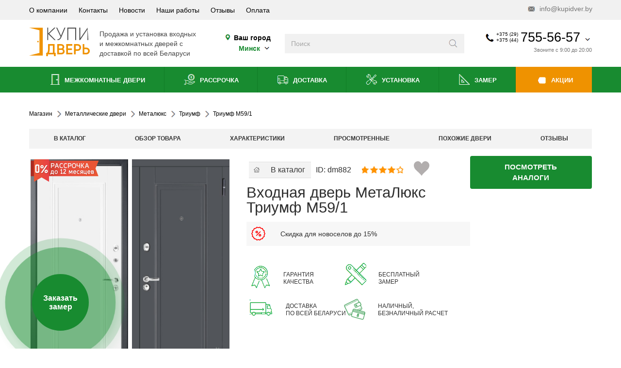

--- FILE ---
content_type: text/html; charset=utf-8
request_url: https://www.kupidver.by/dveri-vkhodnye-metallicheskie/metalyuks/triumf/m59-1.html
body_size: 41985
content:
<!DOCTYPE html>
<html dir="ltr" lang="ru" prefix="og: http://ogp.me/ns#">
<head>
	<meta charset="UTF-8">
	<meta name="viewport" content="width=device-width, initial-scale=1.0, maximum-scale=5">
	<meta name="p:domain_verify" content="77191e83e0b66ce0162ea804b7014b82"/>
	<meta name="msvalidate.01" content="CFDECF3750DB3AB81D86C8DC4D70D501" />
	<link rel="preconnect" href="https://mc.yandex.ru" crossorigin>
	<base href="https://www.kupidver.by/dveri-vkhodnye-metallicheskie/metalyuks/triumf/m59-1.html" />
	<meta http-equiv="content-type" content="text/html; charset=utf-8" />
	<meta name="keywords" content="Двери входные Металюкс Триумф М59/1, в Минске, с доставкой, установка, РБ" />
	<meta name="description" content="Двери входные Металюкс Триумф М59/1 в Минске с доставкой и установкой по РБ. Металлические двери отвечают стандартам качества." />
	<title>Входные двери Металюкс Триумф М59/1 с установкой </title>
	<link href="/favicon.ico" rel="shortcut icon" type="image/vnd.microsoft.icon" />

	<link href="/favicon.svg" rel="shortcut icon" type="image/svg+xml" />
<script type="application/ld+json">
{
  "@context": "http://schema.org",
  "@type": "Organization",
  "url": "https://www.kupidver.by/",
  "name" : "Купидверь",
  "logo": "https://www.kupidver.by/templates/kd/img/logo.svg",
  "contactPoint" : [
    { "@type" : "ContactPoint",
      "telephone" : "+375-44-755-56-57",
      "contactType" : "sales",
      "availableLanguage": "Russian"
    },
    { "@type" : "ContactPoint",
      "telephone" : "+375-29-755-56-57",
      "contactType" : "sales",
      "availableLanguage": "Russian"
    } ],
    "sameAs" : [
		"https://www.facebook.com/kupidver",
		"https://twitter.com/kupidver",
		"https://vk.com/kupidverby",
		"http://ok.ru/group/54338879881238",
		"https://plus.google.com/103366941036646459690/about",
		"https://www.youtube.com/channel/UCWo4yCe16ZTJmY_17ni-88Q"
	]
}
</script>
<script type="application/ld+json">
{
	"@context": "http://schema.org",
	"@type": "WebSite",
	"name": "Купидверь",
	"alternateName": "Kupidver",
	"url": "https://www.kupidver.by/",
	"potentialAction": [{
		"@type": "SearchAction",
		"target": "https://www.kupidver.by/search/result.html?q={search_term_string}",
		"query-input": "required name=search_term_string"
	}]
}
</script>

<link href="https://plus.google.com/103366941036646459690" rel="publisher" />
<meta name="google-site-verification" content="kKKlrtXmTzWSVkgI09WvdF53hd4uAZVpyToWzZPwLvY" />
<meta name="cypr-verification" content="b1192bede6a1e40324ae6cbf082e0753"/>

<meta property="og:type" content="product" />
<meta property="og:description" content="Двери входные Металюкс Триумф М59/1 в Минске с доставкой и установкой по РБ. Металлические двери отвечают стандартам качества." />
<meta property="og:title" content="Входные двери Металюкс Триумф М59/1 с установкой " />
<meta property="og:url" content="https://www.kupidver.by/dveri-vkhodnye-metallicheskie/metalyuks/triumf/m59-1.html" />
<meta property="og:image" content="https://www.kupidver.by/components/com_jshopping/files/img_products/full_M59-1.jpg" />
<meta property="product:price:amount" content="0"/>
<meta property="product:price:currency" content="BYN"/>







			
	<link rel="preload" href="/templates/kd/css/style.css" as="style">
	<link href="/templates/kd/css/style.css" rel="stylesheet" type="text/css">
<script>

window.menuState = window.menuState || {
  handlersAttached: false,
  mainScriptLoaded: false,
  mainScriptHandled: false
};

function openMobmenu(event) {
  if (window.menuState.mainScriptHandled) return;
  
  const dropdownButton = document.querySelector(".mobile-header .dropdown-button");
  const body = document.querySelector("body");
  const mobileMenu = document.querySelector(".mobile-menu");
  
  if (dropdownButton) dropdownButton.classList.add("show");
  if (body) body.classList.add("modal-open");
  if (mobileMenu) mobileMenu.classList.toggle("show");
  
  console.log("openMobmenu from inline script");
}

function openContacts(event) {
  if (window.menuState.mainScriptHandled) return;
  
  const body = document.querySelector("body");
  const header = document.querySelector(".h-h");
  const salony = document.querySelector("#salony");
  const bottoms = document.querySelector("#bottoms");
  
  if (body) body.classList.toggle("modal-open");
  if (header) header.classList.toggle("modal-open");
  if (salony) salony.classList.toggle("open");
  if (bottoms) bottoms.classList.remove("clicked");
  
  console.log("openContacts from inline script");
}

function openSalons(event) {
  if (window.menuState.mainScriptHandled) return;
  
  const salony = document.querySelector("#salony");
  const bottoms = document.querySelector("#bottoms");
  const body = document.querySelector("body");
  const header = document.querySelector(".h-h");
  
  if (salony) salony.classList.toggle("open");
  if (bottoms) bottoms.classList.toggle("clicked");
  if (body) body.classList.remove("modal-open");
  if (header) header.classList.remove("modal-open");
  
  console.log("openSalons from inline script");
}

function openSearch(event) {
  if (window.menuState.mainScriptHandled) return;
  
  const header = document.querySelector(".h-h");
  const contactsHeader = document.querySelector(".contacts-header");
  
  if (header) header.classList.add("wsearch");
  if (contactsHeader) contactsHeader.classList.add("show");
  
  console.log("openSearch from inline script");
}

function initMenu() {
  if (window.menuState.handlersAttached) {
    return;
  }
  
  if (window.innerWidth <= 991) {
    const searchme = document.querySelector(".searchme");
    const menuIcon = document.querySelector(".mobile-header .icon-menu");
    const mobMenuCat = document.querySelector(".footer-mob-menu .cat");
    const cont = document.querySelector(".cont");
    const phoneIcon = document.querySelector(".mobile-header .icon-phone");
    const mapIcon = document.querySelector(".mobile-header .icon-map");
    const salon = document.querySelector(".salon");
    
    if (searchme) searchme.addEventListener("click", openSearch);
    if (menuIcon) menuIcon.addEventListener("click", openMobmenu);
    if (mobMenuCat) mobMenuCat.addEventListener("click", openMobmenu);
    if (cont) cont.addEventListener("click", openContacts);
    if (phoneIcon) phoneIcon.addEventListener("click", openContacts);
    if (mapIcon) mapIcon.addEventListener("click", openContacts);
    if (salon) salon.addEventListener("click", openSalons);
  }
  
  window.menuState.handlersAttached = true;
  console.log("Menu handlers initialized");
}

function removeInlineHandlers() {
  if (!window.menuState.handlersAttached) {
    return;
  }
  
  const searchme = document.querySelector(".searchme");
  const menuIcon = document.querySelector(".mobile-header .icon-menu");
  const mobMenuCat = document.querySelector(".footer-mob-menu .cat");
  const cont = document.querySelector(".cont");
  const phoneIcon = document.querySelector(".mobile-header .icon-phone");
  const mapIcon = document.querySelector(".mobile-header .icon-map");
  const salon = document.querySelector(".salon");
  
  if (searchme) searchme.removeEventListener("click", openSearch);
  if (menuIcon) menuIcon.removeEventListener("click", openMobmenu);
  if (mobMenuCat) mobMenuCat.removeEventListener("click", openMobmenu);
  if (cont) cont.removeEventListener("click", openContacts);
  if (phoneIcon) phoneIcon.removeEventListener("click", openContacts);
  if (mapIcon) mapIcon.removeEventListener("click", openContacts);
  if (salon) salon.removeEventListener("click", openSalons);
  
  window.menuState.handlersAttached = false;
  console.log("Inline handlers removed");
}

function loadMainScript() {
  if (document.getElementById('mainscript') || window.menuState.mainScriptLoaded) {
    return;
  }

  const script = document.createElement('script');
  script.src = '/templates/kd/js/script.js';
  script.id = 'mainscript';
  script.async = true;
  
  script.onload = function() {
    console.log('Main script loaded');
    window.menuState.mainScriptLoaded = true;
    window.menuState.mainScriptHandled = true;
    removeInlineHandlers();
  };
  
  script.onerror = function() {
    console.error('Failed to load main script');
    window.menuState.mainScriptLoaded = false;
    window.menuState.mainScriptHandled = false;
  };
  
  document.head.appendChild(script);
}

function loadGoogleSearch() {
	const isHomePage = () => {
    const path = window.location.pathname;
    return path === '/' || path === '/index.php' || path === '/index.html';
  	};

  	const isDesktop = window.innerWidth > 991;

  if (!isHomePage() && !isDesktop) {
    console.log('Skipping Google Search: not homepage and mobile device');
  }
  else {
  	if (document.getElementById('google-cse-script')) {
    	return;
  	}

  const script = document.createElement('script');
  script.src = `https://cse.google.com/cse.js?cx=002174464953690607066:gbruqgygp56`;
  script.id = 'google-cse-script';
  script.async = true;
  
  if (!document.getElementById('google-search-container')) {
    const container = document.createElement('div');
    container.id = 'google-search-container';
    container.style.display = 'none';
    document.body.appendChild(container);
  }
  
  document.head.appendChild(script);
  }
}

function loadJivo() {
  if (document.getElementById('jivosite-script')) {
    return;
  }

  const script = document.createElement('script');
  script.src = `//code.jivosite.com/script/widget/w9Ac0qt9Cj`;
  script.id = 'jivosite-script';
  script.async = true;
  
  document.head.appendChild(script);
}

function loadGTM() {
  if (window.dataLayer && window.dataLayer.length > 0) {
    return;
  }

  const script = document.createElement('script');
  script.innerHTML = `
    (function(w,d,s,l,i){w[l]=w[l]||[];w[l].push({'gtm.start':
    new Date().getTime(),event:'gtm.js'});var f=d.getElementsByTagName(s)[0],
    j=d.createElement(s),dl=l!='dataLayer'?'&l='+l:'';j.async=true;j.src=
    'https://www.googletagmanager.com/gtm.js?id='+i+dl;f.parentNode.insertBefore(j,f);
    })(window,document,'script','dataLayer','GTM-WMTFBF');
  `;
  
  document.head.appendChild(script);
}

const backgroundTaskManager = {
  queue: [],
  isProcessing: false,
  
  addTask: function(task, priority) {
    this.queue.push({ task: task, priority: priority });
    this.queue.sort(function(a, b) {
      return a.priority - b.priority;
    });
    this.processQueue();
  },
  
  processQueue: function() {
    if (this.isProcessing || this.queue.length === 0) {
      return;
    }
    
    this.isProcessing = true;
    var self = this;
    
    var processNext = function() {
      if (self.queue.length === 0) {
        self.isProcessing = false;
        return;
      }
      
      var taskItem = self.queue.shift();
      var task = taskItem.task;
      
      if (typeof task === 'function') {
        try {
          task();
        } catch (error) {
          console.error('Background task error:', error);
        }
      }
      
      if ('requestIdleCallback' in window) {
        requestIdleCallback(processNext, { timeout: 500 });
      } else {
        setTimeout(processNext, 300);
      }
    };
    
    if ('requestIdleCallback' in window) {
      requestIdleCallback(processNext, { timeout: 1000 });
    } else {
      setTimeout(processNext, 500);
    }
  }
};


// Функция для определения канала трафика
function detectTrafficSource() {
  const utmParams = new URLSearchParams(window.location.search);
  const referrer = document.referrer;
  
  // Определяем канал на основе UTM-меток
  if (utmParams.has('utm_source')) {
    const source = utmParams.get('utm_source');
    const medium = utmParams.get('utm_medium') || '';
    
    if (medium.includes('cpc') || medium.includes('ppc')) {
      if (source.includes('google')) return 'cpc_google';
      if (source.includes('yandex')) return 'cpc_yandex';
      if (source.includes('facebook')) return 'cpc_fb';
      return `cpc_${source}`;
    }
    
    if (medium.includes('organic')) {
      if (source.includes('google')) return 'organic_google';
      if (source.includes('yandex')) return 'organic_yandex';
      return `organic_${source}`;
    }
    
    return `${medium}_${source}`;
  }
  
  // Определение по рефереру
  if (referrer) {
    try {
      const url = new URL(referrer);
      const hostname = url.hostname;
      
      if (hostname.includes('google.')) return 'organic_google';
      if (hostname.includes('yandex.')) return 'organic_yandex';
      if (hostname.includes('facebook.')) return 'organic_fb';
      return 'referral';
    } catch(e) {
      console.error('Error parsing referrer:', e);
    }
  }
  
  return 'direct';
}

// Сохраняем данные только при первом заходе
function saveFirstVisitData() {
  // Проверяем поддержку localStorage
	const urlParams = new URLSearchParams(window.location.search);
  const gclid = urlParams.get('gclid');
  
  if (gclid) {
    const trafficData = JSON.parse(localStorage.getItem('firstTrafficData') || {});
    
    // Добавляем метки Google Ads
    trafficData.ad_source = urlParams.get('gad_source');
    trafficData.campaign_id = urlParams.get('gad_campaignid');
    trafficData.gclid = gclid;
    
    localStorage.setItem('firstTrafficData', JSON.stringify(trafficData));
  }
  if (typeof localStorage === 'undefined') return;
  
  const storedData = localStorage.getItem('firstTrafficData');
  const hasUTM = new URLSearchParams(window.location.search).has('utm_source');
  
  // Если данных нет или есть UTM-метки (которые могут быть важнее) - сохраняем
  if (!storedData || hasUTM) {
    const utmParams = new URLSearchParams(window.location.search);
    const referrer = document.referrer;
    
    // Определяем источник трафика
    let channel = detectTrafficSource();
    
    const trafficData = {
      channel: channel,
      utm_source: utmParams.get('utm_source') || '',
      utm_medium: utmParams.get('utm_medium') || '',
      utm_campaign: utmParams.get('utm_campaign') || '',
      utm_term: utmParams.get('utm_term') || '',
      utm_content: utmParams.get('utm_content') || '',
      referrer: referrer || '',
      landingPage: window.location.href,
      firstVisit: new Date().toISOString()
    };
    
    try {
      localStorage.setItem('firstTrafficData', JSON.stringify(trafficData));
      console.log('Saved firstTrafficData:', trafficData);
    } catch (e) {
      console.error('Error saving traffic data:', e);
    }
  }
}

document.addEventListener('DOMContentLoaded', function() {
  initMenu();
  saveFirstVisitData();
  addTrafficSourceToForms();
  
  backgroundTaskManager.addTask(loadMainScript, 1);     
  backgroundTaskManager.addTask(loadGoogleSearch, 2);   
  backgroundTaskManager.addTask(loadJivo, 3);           
  backgroundTaskManager.addTask(loadGTM, 4);    

  function addTrafficSourceToForms() {
  const trafficData = localStorage.getItem('firstTrafficData');
  if (!trafficData) return;

  try {
    const parsedData = JSON.parse(trafficData);
    let sourceData = {
      source: '',
      medium: '',
      campaign: '',
      keyword: '',
      content: ''
    };
    if (parsedData.utm_source || parsedData.utm_medium) {
      sourceData = {
        source: parsedData.utm_source || '',
        medium: parsedData.utm_medium || '',
        campaign: parsedData.utm_campaign || '',
        keyword: parsedData.utm_term || '',
        content: parsedData.utm_content || ''
      };
    } 
    else if (parsedData.channel) {
      const [medium, ...sourceParts] = parsedData.channel.split('_');
      const source = sourceParts.join('_');
      
      sourceData = {
        source: source || parsedData.channel,
        medium: medium || parsedData.channel,
        campaign: '',
        keyword: '',
        content: ''
      };
      if (sourceData.source.includes('facebook')) {
        sourceData.source = 'facebook';
        sourceData.medium = sourceData.medium.replace('organic_', '');
      }
    }

    const sourceFieldValue = JSON.stringify(sourceData);
    document.querySelectorAll('form').forEach(form => {
      if (form.querySelector('input[name="traffic_source"]')) return;
      
      const hiddenInput = document.createElement('input');
      hiddenInput.type = 'hidden';
      hiddenInput.name = 'traffic_source';
      hiddenInput.value = sourceFieldValue;
      form.appendChild(hiddenInput);
      
      console.log('Added traffic source field:', sourceFieldValue);
    });
  } catch (e) {
    console.error('Error adding traffic source to forms:', e);
  }
}        
  
  var firstInteractionHandler = function() {
    backgroundTaskManager.processQueue();
    window.removeEventListener('click', firstInteractionHandler);
    window.removeEventListener('scroll', firstInteractionHandler);
    window.removeEventListener('touchstart', firstInteractionHandler);
  };
  
  window.addEventListener('click', firstInteractionHandler, { once: true });
  window.addEventListener('scroll', firstInteractionHandler, { once: true });
  window.addEventListener('touchstart', firstInteractionHandler, { once: true });
});
</script>





</head>
	<body>	

	    <div class="show-lg show-xs h-h">
	<div class="info-header show-lg hide-xs">
		<section>
			<ul>
<li><a href="/o-kompanii.html">О компании</a></li><li><a href="/kontakty.html">Контакты</a></li><li><a href="/novosti.html"><i class="useful-link"></i> Новости</a></li><li><a href="/nashi-raboty.html">Наши работы</a></li><li><a href="/reviews.html">Отзывы</a></li><li><a href="/oplata-dverej.html">Оплата</a></li></ul>

			<a href="mailto:info@kupidver.by" class="email" title=""><i class="icon icon-mail"></i> info@kupidver.by</a>
		</section>
	</div>

	<div class="contacts-header">
		<section>
			<a href="/" class="logo show-lg hide-xs" title="">
				<img src="/templates/kd/img/logo.svg" alt="logo" loading="lazy" />
			</a>
			<div class="logo-text show-lg hide-xs">
				<p>Продажа и установка входных</p>
				<p>и межкомнатных дверей с</p>
				<p>доставкой по всей Беларуси</p>
			</div>

			<div class="city show-lg hide-xs">
				<p><i class="icon icon-map"></i> Ваш город</p>
				<p><button data-target="#choose-city-Modal">
				<span>
				<span class="city2 hideme">
								</span>
				<span class="city1">
					Минск					</span>
				</span> <i class="icon icon-arrow-down"></i></button></p></div>

			<form action="/search/result.html" method="get" class="search" autocomplete="off">
	<input type="search" name="q" placeholder="Поиск" aria-label="Введите слова дял поиска" />
	<button class="icon icon-search" aria-label="Искать"
      title="Поиск"></button>
</form>
<div id="search-goo" class="hideme">
<div class="gcse-search"></div>
</div>



			<div class="contacts-box contacts-dropdown contacts-info hide-lg show-xs salon" onmouseenter="goal('header.phonehover')">
	</div>


			<a href="#" class="contacts-box dropdown-button show-lg hide-xs" title="" onmouseenter="goal('header.phonehover')">
								<div class="contacts">
					<i class="icon icon-phone"></i>
					<div class="codes">
						<p>+375 (29)</p>
						<p>+375 (44)</p>
					</div>
					<div class="phone">755-56-57</div>
					<i class="icon icon-arrow-down"></i>
				</div>
									
					<div class="time">Звоните с 9:00 до 20:00</div>
								</a>

			<div class="show-lg hide-xs contacts-dropdown dropdown contacts-info">

				
											<div class="contact">
							<i class="operator velcom"></i>
							<div class="inner"><a href="tel:+375447555657" title="">+375 (44) 755-56-57</a></div>
						</div>
						<div class="contact">
							<i class="operator mts"></i>
							<div class="inner"><a href="tel:+375297555657" title="">+375 (29) 755-56-57</a></div>
						</div>
						<div class="contact">
							<i class="operator land"></i>
							<div class="inner"><a href="tel:+375173965400" title="">+375 (17) 396-54-00</a></div>
						</div>
						<div class="contact">
							<i class="operator viber"></i>
							<div class="inner"><a href="viber://chat?number=375297555657" title="">+375 (29) 755-56-57</a></div>
						</div>
						<div class="separator"></div>
													<div class="block-title">Центральный офис</div>
							<div class="contact">
								<i class="icon icon-map"></i>
								<div class="inner">
									<p>г. Минск, пр. Независимости,</p>
									<p>85в, пом 80</p>
								</div>
							</div>
							<div class="space"></div>
						
									
					
					<div class="contact">
						<i class="icon icon-clock"></i>
						<div class="inner">
						<p>Пн-Пт: 9:00-20:00</p>
						<p>Сб-Вс: 10:00-18:00</p>
						<p><br><b>ЗВОНКИ ПРИНИМАЕМ ВСЕ ДНИ НЕДЕЛИ: С 9:00 ДО 20:00</b><br></p>
						</div>
					</div>
									<div class="separator"></div>

				<div class="contact">
					<i class="icon icon-mail"></i>
					<div class="inner">
						<p><a href="mailto:info@kupidver.by" title="">info@kupidver.by</a></p>
					</div>
				</div>
				<div class="soc">
					<a href="https://vk.com/kupidverby" class="icon icon-vk" title="VK"></a>
					<a href="https://www.facebook.com/kupidver/" class="icon icon-fb" title="Facebook"></a>
					<a href="https://www.instagram.com/kupidveriby" class="icon icon-insta" title="Instagram"></a>
					<a href="https://ok.ru/dverivbelarusi" class="icon icon-odkl" title="OK"></a>
				</div>
			</div>
		</section>
	</div>

	<div class="nav-header show-lg hide-xs">
		<section>
			<ul>
<li><a href="/catalog-mezhkomnatnyie-dveri.html"><i class="icon icon-interior-door"></i>  Межкомнатные двери</a></li><li><a href="/dveri-v-kvartiru/dveri-v-rassrochku.html"><i class="icon icon-deferred-payment"></i> Рассрочка</a></li><li><a href="/dostavka-dverej.html"><i class="icon icon-delivery"></i> Доставка</a></li><li><a href="/ustanovka.html"><i class="icon icon-installation"></i> Установка</a></li><li><a href="/zamer.html"><i class="icon icon-measurement"></i> Замер</a></li><li><a href="/mezhkomnatnye-dveri-so-skidkoj-po-aktsii.html"><i class="icon icon-sale"></i> Акции</a></li></ul>

		</section>
	</div>

	<div class="mobile-header hide-lg show-xs">
		<section>
			<div class="item-menu">
				<button class="dropdown-button">
					<div class="item-icon">
						<i class="icon icon-menu"></i>
					</div>
					<div class="item-icon close">
						<i class="icon icon-close"></i>
					</div>
					<div class="title">Меню</div>
				</button>
				<div class="dropdown mobile-menu">
					<ul class="active">
					    <li><a href="#" onclick="ga('send', 'event', 'knopka', 'gorod_mob');" class="separator" title="" data-target="#choose-city-Modal"><span>Ваш город</span><span class="city2 hideme"><b></b></span><span class="city1" style="margin: 0;border-bottom: 1px dashed;"><b>Минск</b></span><span class="vyberite" style="font-size: 8px;">/ Выберите свой</span>
						</a></li>
						<li>
							<a href="#" class="separator" title=""><span>Каталог</span> <i class="icon icon-arrow-right"></i></a>
							<ul>
								<li><a href="#" class="back" title=""><i class="icon icon-arrow-left"></i> <span>Назад</span></a></li>
								<li><a href="#" class="title" title=""><span>Каталог</span></a></li>
								<li><a href="/catalog-mezhkomnatnyie-dveri.html"><span>Двери межкомнатные</span> <i class="icon icon-arrow-right"></i></a><ul><li><a href="#" class="back"><i class="icon icon-arrow-left"></i> <span>Назад</span></a></li><li><a href="/catalog-mezhkomnatnyie-dveri.html" class="title"><span>Двери межкомнатные</span></a></li><li><a href="/mezhkomnatnye-dveri-so-skidkoj-po-aktsii.html"><span>Акции и скидки</span></a></li><li><a href="/catalog-mezhkomnatnyie-dveri/iz-ekoshpona.html"><span>Двери экошпон</span> <i class="icon icon-arrow-right"></i></a><ul><li><a href="#" class="back"><i class="icon icon-arrow-left"></i> <span>Назад</span></a></li><li><a href="/catalog-mezhkomnatnyie-dveri/iz-ekoshpona.html" class="title"><span>Двери экошпон</span></a></li><li><a href="/catalog-mezhkomnatnyie-dveri/iz-ekoshpona/elportaek.html"><span>Экошпон Elporta</span> <i class="icon icon-arrow-right"></i></a><ul><li><a href="#" class="back"><i class="icon icon-arrow-left"></i> <span>Назад</span></a></li><li><a href="/catalog-mezhkomnatnyie-dveri/iz-ekoshpona/elportaek.html" class="title"><span>Экошпон Elporta</span></a></li><li><a href="/catalog-mezhkomnatnyie-dveri/iz-ekoshpona/elportaek/porta-x.html"><span>Porta</span></a></li><li><a href="/catalog-mezhkomnatnyie-dveri/iz-ekoshpona/elportaek/seriya-x.html"><span>Серия X</span></a></li><li><a href="/catalog-mezhkomnatnyie-dveri/iz-ekoshpona/elportaek/seriya-classico.html"><span>Classico</span></a></li><li><a href="/catalog-mezhkomnatnyie-dveri/iz-ekoshpona/elportaek/neoclassico.html"><span>Neoclassico</span></a></li><li><a href="/catalog-mezhkomnatnyie-dveri/iz-ekoshpona/elportaek/flex.html"><span>Флекс эмаль</span></a></li><li><a href="/catalog-mezhkomnatnyie-dveri/iz-ekoshpona/elportaek/excimer.html"><span>Эксимер</span></a></li><li><a href="/catalog-mezhkomnatnyie-dveri/iz-ekoshpona/elportaek/legno.html"><span>Легно</span></a></li><li><a href="/catalog-mezhkomnatnyie-dveri/iz-ekoshpona/elportaek/seriya-z.html"><span>Серия Z</span></a></li><li><a href="/catalog-mezhkomnatnyie-dveri/iz-ekoshpona/elportaek/klassiko.html"><span>Классико</span></a></li><li><a href="/catalog-mezhkomnatnyie-dveri/iz-ekoshpona/elportaek/twiggy.html"><span>Twiggy</span></a></li><li><a href="/catalog-mezhkomnatnyie-dveri/iz-ekoshpona/elportaek/vetro.html"><span>Vetro</span></a></li><li><a href="/catalog-mezhkomnatnyie-dveri/iz-ekoshpona/elportaek/prima.html"><span>Прима</span></a></li><li><a href="/catalog-mezhkomnatnyie-dveri/iz-ekoshpona/elportaek/emalit.html"><span>Эмалит</span></a></li><li><a href="/catalog-mezhkomnatnyie-dveri/iz-ekoshpona/elportaek/soft.html"><span>Soft</span></a></li><li><a href="/catalog-mezhkomnatnyie-dveri/iz-ekoshpona/elportaek/bravoek.html"><span>Bravo</span></a></li><li><a href="/catalog-mezhkomnatnyie-dveri/iz-ekoshpona/elportaek/moda.html"><span>Moda</span></a></li></ul></li><li><a href="/catalog-mezhkomnatnyie-dveri/iz-ekoshpona/istok.html"><span>Экошпон Исток</span> <i class="icon icon-arrow-right"></i></a><ul><li><a href="#" class="back"><i class="icon icon-arrow-left"></i> <span>Назад</span></a></li><li><a href="/catalog-mezhkomnatnyie-dveri/iz-ekoshpona/istok.html" class="title"><span>Экошпон Исток</span></a></li><li><a href="/catalog-mezhkomnatnyie-dveri/iz-ekoshpona/istok/serijatechno.html"><span>Серия Техно</span></a></li><li><a href="/catalog-mezhkomnatnyie-dveri/iz-ekoshpona/istok/serijanext.html"><span>Серия NEO</span></a></li><li><a href="/catalog-mezhkomnatnyie-dveri/iz-ekoshpona/istok/seriyaforte.html"><span>Серия Forte</span></a></li></ul></li><li><a href="/catalog-mezhkomnatnyie-dveri/iz-ekoshpona/amati.html"><span>Экошпон Амати</span></a></li><li><a href="/catalog-mezhkomnatnyie-dveri/iz-ekoshpona/albero.html"><span>Экошпон Albero</span> <i class="icon icon-arrow-right"></i></a><ul><li><a href="#" class="back"><i class="icon icon-arrow-left"></i> <span>Назад</span></a></li><li><a href="/catalog-mezhkomnatnyie-dveri/iz-ekoshpona/albero.html" class="title"><span>Экошпон Albero</span></a></li><li><a href="/catalog-mezhkomnatnyie-dveri/iz-ekoshpona/albero/seriya-megapolis.html"><span>Серия Мегаполис</span></a></li><li><a href="/catalog-mezhkomnatnyie-dveri/iz-ekoshpona/albero/seriya-megapolis-gl.html"><span>Серия Мегаполис GL</span></a></li><li><a href="/catalog-mezhkomnatnyie-dveri/iz-ekoshpona/albero/seriyavinil.html"><span>Серия Винил</span></a></li><li><a href="/catalog-mezhkomnatnyie-dveri/iz-ekoshpona/albero/seriyacpl.html"><span>Серия CPL</span></a></li><li><a href="/catalog-mezhkomnatnyie-dveri/iz-ekoshpona/albero/serijasofttouch.html"><span>Серия Soft Touch</span></a></li><li><a href="/catalog-mezhkomnatnyie-dveri/iz-ekoshpona/albero/serijaartshpon.html"><span>Серия АРТ-шпон</span></a></li><li><a href="/catalog-mezhkomnatnyie-dveri/iz-ekoshpona/albero/seriya-versal.html"><span>Серия Версаль</span></a></li></ul></li><li><a href="/catalog-mezhkomnatnyie-dveri/iz-ekoshpona/ekoshpon-prima-porta.html"><span>Экошпон Прима Порта</span></a></li><li><a href="/catalog-mezhkomnatnyie-dveri/iz-ekoshpona/urban.html"><span>Экошпон Emalex и Urban</span></a></li><li><a href="/catalog-mezhkomnatnyie-dveri/iz-ekoshpona/ekoshpon-atumpro.html"><span>Экошпон Atum Pro</span></a></li><li><a href="/catalog-mezhkomnatnyie-dveri/iz-ekoshpona/ekoshpon-stark.html"><span>Экошпон Stark</span></a></li><li><a href="/catalog-mezhkomnatnyie-dveri/iz-ekoshpona/ekoshpon-velldoris.html"><span>Экошпон VellDoris</span> <i class="icon icon-arrow-right"></i></a><ul><li><a href="#" class="back"><i class="icon icon-arrow-left"></i> <span>Назад</span></a></li><li><a href="/catalog-mezhkomnatnyie-dveri/iz-ekoshpona/ekoshpon-velldoris.html" class="title"><span>Экошпон VellDoris</span></a></li><li><a href="/catalog-mezhkomnatnyie-dveri/iz-ekoshpona/ekoshpon-velldoris/style-vd.html"><span>Серия Style</span></a></li><li><a href="/catalog-mezhkomnatnyie-dveri/iz-ekoshpona/ekoshpon-velldoris/duplex.html"><span>Серия Duplex</span></a></li><li><a href="/catalog-mezhkomnatnyie-dveri/iz-ekoshpona/ekoshpon-velldoris/seriya-linea.html"><span>Серия Linea</span></a></li><li><a href="/catalog-mezhkomnatnyie-dveri/iz-ekoshpona/ekoshpon-velldoris/fly.html"><span>Серия Fly</span></a></li><li><a href="/catalog-mezhkomnatnyie-dveri/iz-ekoshpona/ekoshpon-velldoris/seriya-next.html"><span>Серия Next</span></a></li><li><a href="/catalog-mezhkomnatnyie-dveri/iz-ekoshpona/ekoshpon-velldoris/alto.html"><span> Серия ALTO</span></a></li><li><a href="/catalog-mezhkomnatnyie-dveri/iz-ekoshpona/ekoshpon-velldoris/premier.html"><span>Серия Premier</span></a></li><li><a href="/catalog-mezhkomnatnyie-dveri/iz-ekoshpona/ekoshpon-velldoris/seriya-techno.html"><span>Серия Techno</span></a></li><li><a href="/catalog-mezhkomnatnyie-dveri/iz-ekoshpona/ekoshpon-velldoris/seriya-alto-softtouch.html"><span>Серия ALTO(SoftTouch)</span></a></li><li><a href="/catalog-mezhkomnatnyie-dveri/iz-ekoshpona/ekoshpon-velldoris/seriya-premier-softtouch.html"><span>Серия Premier(SoftTouch)</span></a></li><li><a href="/catalog-mezhkomnatnyie-dveri/iz-ekoshpona/ekoshpon-velldoris/seriyaxline.html"><span>Серия XLINE</span></a></li><li><a href="/catalog-mezhkomnatnyie-dveri/iz-ekoshpona/ekoshpon-velldoris/galant.html"><span>Серия Galant</span></a></li></ul></li><li><a href="/catalog-mezhkomnatnyie-dveri/iz-ekoshpona/uni-ekoshpon.html"><span>Экошпон Юни двери</span> <i class="icon icon-arrow-right"></i></a><ul><li><a href="#" class="back"><i class="icon icon-arrow-left"></i> <span>Назад</span></a></li><li><a href="/catalog-mezhkomnatnyie-dveri/iz-ekoshpona/uni-ekoshpon.html" class="title"><span>Экошпон Юни двери</span></a></li><li><a href="/catalog-mezhkomnatnyie-dveri/iz-ekoshpona/uni-ekoshpon/seriya-flash.html"><span>Серия Flash</span></a></li></ul></li><li><a href="/catalog-mezhkomnatnyie-dveri/iz-ekoshpona/ekoshpon-triadoors.html"><span>Экошпон Triadoors</span> <i class="icon icon-arrow-right"></i></a><ul><li><a href="#" class="back"><i class="icon icon-arrow-left"></i> <span>Назад</span></a></li><li><a href="/catalog-mezhkomnatnyie-dveri/iz-ekoshpona/ekoshpon-triadoors.html" class="title"><span>Экошпон Triadoors</span></a></li><li><a href="/catalog-mezhkomnatnyie-dveri/iz-ekoshpona/ekoshpon-triadoors/seria-concept.html"><span>Серия Concept</span></a></li><li><a href="/catalog-mezhkomnatnyie-dveri/iz-ekoshpona/ekoshpon-triadoors/seria-future.html"><span>Серия Future</span></a></li></ul></li><li><a href="/catalog-mezhkomnatnyie-dveri/iz-ekoshpona/ekoshpon-3d.html"><span>Экошпон 3D</span> <i class="icon icon-arrow-right"></i></a><ul><li><a href="#" class="back"><i class="icon icon-arrow-left"></i> <span>Назад</span></a></li><li><a href="/catalog-mezhkomnatnyie-dveri/iz-ekoshpona/ekoshpon-3d.html" class="title"><span>Экошпон 3D</span></a></li><li><a href="/catalog-mezhkomnatnyie-dveri/iz-ekoshpona/ekoshpon-3d/3d-unica.html"><span>3Д Unica</span></a></li><li><a href="/catalog-mezhkomnatnyie-dveri/iz-ekoshpona/ekoshpon-3d/ekoshpon-bona.html"><span>Экошпон Bona</span></a></li><li><a href="/catalog-mezhkomnatnyie-dveri/iz-ekoshpona/ekoshpon-3d/elportabravo.html"><span>Elporta Bravo</span></a></li><li><a href="/catalog-mezhkomnatnyie-dveri/iz-ekoshpona/ekoshpon-3d/elportaprima.html"><span>Elporta Prima</span></a></li></ul></li><li><a href="/catalog-mezhkomnatnyie-dveri/iz-ekoshpona/dominika.html"><span>Экошпон Доминика</span> <i class="icon icon-arrow-right"></i></a><ul><li><a href="#" class="back"><i class="icon icon-arrow-left"></i> <span>Назад</span></a></li><li><a href="/catalog-mezhkomnatnyie-dveri/iz-ekoshpona/dominika.html" class="title"><span>Экошпон Доминика</span></a></li><li><a href="/catalog-mezhkomnatnyie-dveri/iz-ekoshpona/dominika/seriya100.html"><span>Серия 100</span></a></li><li><a href="/catalog-mezhkomnatnyie-dveri/iz-ekoshpona/dominika/seriya200.html"><span>Серия 200</span></a></li><li><a href="/catalog-mezhkomnatnyie-dveri/iz-ekoshpona/dominika/seriya300.html"><span>Серия 300</span></a></li><li><a href="/catalog-mezhkomnatnyie-dveri/iz-ekoshpona/dominika/seriya400.html"><span>Серия 400</span></a></li><li><a href="/catalog-mezhkomnatnyie-dveri/iz-ekoshpona/dominika/seriya500.html"><span>Серия 500</span></a></li><li><a href="/catalog-mezhkomnatnyie-dveri/iz-ekoshpona/dominika/seriya600.html"><span>Серия 600</span></a></li><li><a href="/catalog-mezhkomnatnyie-dveri/iz-ekoshpona/dominika/seriya700.html"><span>Серия 700</span></a></li><li><a href="/catalog-mezhkomnatnyie-dveri/iz-ekoshpona/dominika/seriya800.html"><span>Серия 800</span></a></li><li><a href="/catalog-mezhkomnatnyie-dveri/iz-ekoshpona/dominika/seriya900.html"><span>Серия 900</span></a></li></ul></li><li><a href="/catalog-mezhkomnatnyie-dveri/iz-ekoshpona/dinmar.html"><span>Экошпон Динмар</span> <i class="icon icon-arrow-right"></i></a><ul><li><a href="#" class="back"><i class="icon icon-arrow-left"></i> <span>Назад</span></a></li><li><a href="/catalog-mezhkomnatnyie-dveri/iz-ekoshpona/dinmar.html" class="title"><span>Экошпон Динмар</span></a></li><li><a href="/catalog-mezhkomnatnyie-dveri/iz-ekoshpona/dinmar/seriya-a.html"><span>Серия А</span></a></li><li><a href="/catalog-mezhkomnatnyie-dveri/iz-ekoshpona/dinmar/seriya-s.html"><span>Серия S</span></a></li><li><a href="/catalog-mezhkomnatnyie-dveri/iz-ekoshpona/dinmar/seriya-l.html"><span>Cерия L</span></a></li><li><a href="/catalog-mezhkomnatnyie-dveri/iz-ekoshpona/dinmar/seriya-k.html"><span>Серия K</span></a></li><li><a href="/catalog-mezhkomnatnyie-dveri/iz-ekoshpona/dinmar/seriya-f.html"><span>Серия F</span></a></li><li><a href="/catalog-mezhkomnatnyie-dveri/iz-ekoshpona/dinmar/seriya-dinmar-v.html"><span>Серия V</span></a></li><li><a href="/catalog-mezhkomnatnyie-dveri/iz-ekoshpona/dinmar/serija-dinmar-x.html"><span>Серия X</span></a></li><li><a href="/catalog-mezhkomnatnie-dveri/iz-ekoshpona/dinmar/avalon.html"><span>Авалон</span></a></li><li><a href="/catalog-mezhkomnatnie-dveri/iz-ekoshpona/dinmar/dozhe.html"><span>Доже</span></a></li><li><a href="/catalog-mezhkomnatnie-dveri/iz-ekoshpona/dinmar/astoriya.html"><span>Астория</span></a></li><li><a href="/catalog-mezhkomnatnie-dveri/iz-ekoshpona/dinmar/verona.html"><span>Верона</span></a></li><li><a href="/catalog-mezhkomnatnie-dveri/iz-ekoshpona/dinmar/miksi.html"><span>Микси</span></a></li></ul></li><li><a href="/catalog-mezhkomnatnyie-dveri/iz-ekoshpona/ekoshpon-yurkas.html"><span>Экошпон Deform</span> <i class="icon icon-arrow-right"></i></a><ul><li><a href="#" class="back"><i class="icon icon-arrow-left"></i> <span>Назад</span></a></li><li><a href="/catalog-mezhkomnatnyie-dveri/iz-ekoshpona/ekoshpon-yurkas.html" class="title"><span>Экошпон Deform</span></a></li><li><a href="/catalog-mezhkomnatnyie-dveri/iz-ekoshpona/ekoshpon-yurkas/deform-klassika.html"><span>DEFORM Классика</span></a></li><li><a href="/catalog-mezhkomnatnyie-dveri/iz-ekoshpona/ekoshpon-yurkas/deform-seriya-d.html"><span>DEFORM серия D</span></a></li><li><a href="/catalog-mezhkomnatnyie-dveri/iz-ekoshpona/ekoshpon-yurkas/deform-seriya-h.html"><span>DEFORM серия H</span></a></li><li><a href="/catalog-mezhkomnatnyie-dveri/iz-ekoshpona/ekoshpon-yurkas/deform-seriya-v.html"><span>DEFORM серия V</span></a></li></ul></li><li><a href="/catalog-mezhkomnatnyie-dveri/iz-ekoshpona/a-ladoors.html"><span>Экошпон A-LaDoors</span></a></li><li><a href="/catalog-mezhkomnatnyie-dveri/iz-ekoshpona/ecoshpondiford.html"><span>Экошпон Diford</span></a></li><li><a href="/catalog-mezhkomnatnyie-dveri/iz-ekoshpona/bafa.html"><span>Экошпон Bafa</span></a></li><li><a href="/catalog-mezhkomnatnyie-dveri/iz-ekoshpona/contur.html"><span>Экошпон Contur</span></a></li><li><a href="/catalog-mezhkomnatnyie-dveri/iz-ekoshpona/smarteco.html"><span>Экошпон SMART</span></a></li><li><a href="/catalog-mezhkomnatnyie-dveri/iz-ekoshpona/ekoshpon-stil.html"><span>Экошпон Style</span></a></li><li><a href="/catalog-mezhkomnatnyie-dveri/iz-ekoshpona/ekoshpon-brama-porta.html"><span>Экошпон Брама Porta</span></a></li><li><a href="/catalog-mezhkomnatnyie-dveri/iz-ekoshpona/ekoshpon-portas.html"><span>Экошпон Portas</span></a></li><li><a href="/catalog-mezhkomnatnyie-dveri/iz-ekoshpona/ekoshpon-nedorogo.html"><span>Экошпон недорого</span></a></li><li><a href="/catalog-mezhkomnatnyie-dveri/iz-ekoshpona/ecoshpon-texstyle.html"><span>Экошпон TexStyle</span></a></li><li><a href="/catalog-mezhkomnatnyie-dveri/iz-ekoshpona/ekoshpon-favorit.html"><span>Экошпон Favorit</span> <i class="icon icon-arrow-right"></i></a><ul><li><a href="#" class="back"><i class="icon icon-arrow-left"></i> <span>Назад</span></a></li><li><a href="/catalog-mezhkomnatnyie-dveri/iz-ekoshpona/ekoshpon-favorit.html" class="title"><span>Экошпон Favorit</span></a></li><li><a href="/catalog-mezhkomnatnie-dveri/iz-ekoshpona/ekoshpon-favorit/ceriya-fv.html"><span>Cерия FV</span></a></li><li><a href="/catalog-mezhkomnatnie-dveri/iz-ekoshpona/ekoshpon-favorit/ceriya-kv.html"><span>Cерия KV</span></a></li></ul></li><li><a href="/catalog-mezhkomnatnyie-dveri/iz-ekoshpona/ekoshpon-rasgar.html"><span>Экошпон РасГар</span> <i class="icon icon-arrow-right"></i></a><ul><li><a href="#" class="back"><i class="icon icon-arrow-left"></i> <span>Назад</span></a></li><li><a href="/catalog-mezhkomnatnyie-dveri/iz-ekoshpona/ekoshpon-rasgar.html" class="title"><span>Экошпон РасГар</span></a></li><li><a href="/catalog-mezhkomnatnyie-dveri/iz-ekoshpona/ekoshpon-rasgar/tekhno.html"><span>Техно</span></a></li><li><a href="/catalog-mezhkomnatnyie-dveri/iz-ekoshpona/ekoshpon-rasgar/optima.html"><span>Оптима</span></a></li><li><a href="/catalog-mezhkomnatnyie-dveri/iz-ekoshpona/ekoshpon-rasgar/nadezhda.html"><span>Надежда</span></a></li><li><a href="/catalog-mezhkomnatnyie-dveri/iz-ekoshpona/ekoshpon-rasgar/domino.html"><span>Домино</span></a></li></ul></li><li><a href="/catalog-mezhkomnatnyie-dveri/iz-ekoshpona/brama.html"><span>Экошпон BRAMA</span></a></li></ul></li><li><a href="/catalog-mezhkomnatnyie-dveri/emal.html"><span>Двери эмаль</span> <i class="icon icon-arrow-right"></i></a><ul><li><a href="#" class="back"><i class="icon icon-arrow-left"></i> <span>Назад</span></a></li><li><a href="/catalog-mezhkomnatnyie-dveri/emal.html" class="title"><span>Двери эмаль</span></a></li><li><a href="/catalog-mezhkomnatnyie-dveri/emal/emal-istok.html"><span>Исток</span> <i class="icon icon-arrow-right"></i></a><ul><li><a href="#" class="back"><i class="icon icon-arrow-left"></i> <span>Назад</span></a></li><li><a href="/catalog-mezhkomnatnyie-dveri/emal/emal-istok.html" class="title"><span>Исток</span></a></li><li><a href="/catalog-mezhkomnatnyie-dveri/emal/emal-istok/seriya-standart.html"><span>Серия Старт</span></a></li><li><a href="/catalog-mezhkomnatnyie-dveri/emal/emal-istok/seriya-mono.html"><span>Серия Моне</span></a></li><li><a href="/catalog-mezhkomnatnyie-dveri/emal/emal-istok/seriya-duo.html"><span>Серия Дуо</span></a></li><li><a href="/catalog-mezhkomnatnyie-dveri/emal/emal-istok/seryja-estet.html"><span>Серия Эстет</span></a></li><li><a href="/catalog-mezhkomnatnyie-dveri/emal/emal-istok/seriya-scandy.html"><span>Серия Сканди</span></a></li></ul></li><li><a href="/catalog-mezhkomnatnyie-dveri/emal/belelitdver.html"><span>Белэлитдверь</span> <i class="icon icon-arrow-right"></i></a><ul><li><a href="#" class="back"><i class="icon icon-arrow-left"></i> <span>Назад</span></a></li><li><a href="/catalog-mezhkomnatnyie-dveri/emal/belelitdver.html" class="title"><span>Белэлитдверь</span></a></li><li><a href="/catalog-mezhkomnatnyie-dveri/emal/belelitdver/seriya-polo.html"><span>Серия Поло</span></a></li><li><a href="/catalog-mezhkomnatnyie-dveri/emal/belelitdver/seri-skandi.html"><span>Серия Сканди</span></a></li><li><a href="/catalog-mezhkomnatnyie-dveri/emal/belelitdver/seriya-uno.html"><span>Серия Уно</span></a></li><li><a href="/catalog-mezhkomnatnyie-dveri/emal/belelitdver/seriya-nika.html"><span>Серия Ника</span></a></li><li><a href="/catalog-mezhkomnatnyie-dveri/emal/belelitdver/seriya-simpl.html"><span>Серия Симпл</span></a></li><li><a href="/catalog-mezhkomnatnyie-dveri/emal/belelitdver/seriya-neo-classic.html"><span>Серия Нео Классик</span></a></li><li><a href="/catalog-mezhkomnatnyie-dveri/emal/belelitdver/seriya-newline.html"><span>Серия Нью Лайн</span></a></li><li><a href="/catalog-mezhkomnatnyie-dveri/emal/belelitdver/seriya-antinori.html"><span>Серия Антинори</span></a></li><li><a href="/catalog-mezhkomnatnyie-dveri/emal/belelitdver/seriya-layt-klassik.html"><span>Серия Лайт классик</span></a></li><li><a href="/catalog-mezhkomnatnyie-dveri/emal/belelitdver/seriya-bernard.html"><span>Серия Бернадр</span></a></li><li><a href="/catalog-mezhkomnatnyie-dveri/emal/belelitdver/seriya-trio.html"><span>Серия Трио</span></a></li><li><a href="/catalog-mezhkomnatnyie-dveri/emal/belelitdver/seriya-solo.html"><span>Серия Соло</span></a></li></ul></li><li><a href="/catalog-mezhkomnatnyie-dveri/emal/emal-unidveri.html"><span>Юни Двери</span> <i class="icon icon-arrow-right"></i></a><ul><li><a href="#" class="back"><i class="icon icon-arrow-left"></i> <span>Назад</span></a></li><li><a href="/catalog-mezhkomnatnyie-dveri/emal/emal-unidveri.html" class="title"><span>Юни Двери</span></a></li><li><a href="/catalog-mezhkomnatnyie-dveri/emal/emal-unidveri.html"><span>Серия Эмаль</span></a></li><li><a href="/catalog-mezhkomnatnyie-dveri/emal/emal-unidveri/line.html"><span>Серия Line</span></a></li><li><a href="/catalog-mezhkomnatnyie-dveri/emal/emal-unidveri/seriya-finskie-dveri.html"><span>Серия Финские двери</span></a></li><li><a href="/catalog-mezhkomnatnyie-dveri/emal/emal-unidveri/seriya-perfeto.html"><span>Серия Перфето</span></a></li></ul></li><li><a href="/catalog-mezhkomnatnyie-dveri/emal/emal-dinmar.html"><span> Динмар</span> <i class="icon icon-arrow-right"></i></a><ul><li><a href="#" class="back"><i class="icon icon-arrow-left"></i> <span>Назад</span></a></li><li><a href="/catalog-mezhkomnatnyie-dveri/emal/emal-dinmar.html" class="title"><span> Динмар</span></a></li><li><a href="/catalog-mezhkomnatnyie-dveri/emal/emal-dinmar/seriya-palermo.html"><span>Серия Палермо</span></a></li><li><a href="/catalog-mezhkomnatnyie-dveri/emal/emal-dinmar/seriya-verona.html"><span>Серия Верона</span></a></li><li><a href="/catalog-mezhkomnatnyie-dveri/emal/emal-dinmar/seriya-skandi.html"><span>Серия Сканди</span></a></li><li><a href="/catalog-mezhkomnatnyie-dveri/emal/emal-dinmar/seriya-graffiti.html"><span>Серия Граффити</span></a></li><li><a href="/catalog-mezhkomnatnyie-dveri/emal/emal-dinmar/seriya-milan.html"><span>Серия Милан</span></a></li><li><a href="/catalog-mezhkomnatnyie-dveri/emal/emal-dinmar/seriya-premera.html"><span>Серия Премьера</span></a></li><li><a href="/catalog-mezhkomnatnyie-dveri/emal/emal-dinmar/seriya-miksi.html"><span>Серия Микси</span></a></li><li><a href="/catalog-mezhkomnatnyie-dveri/emal/emal-dinmar/unika.html"><span>Серия Уника</span></a></li><li><a href="/catalog-mezhkomnatnyie-dveri/emal/emal-dinmar/seriya-estet.html"><span>Серия Эстет</span></a></li><li><a href="/catalog-mezhkomnatnyie-dveri/emal/emal-dinmar/seriya-avalon.html"><span>Серия Авалон</span></a></li><li><a href="/catalog-mezhkomnatnyie-dveri/emal/emal-dinmar/seriya-palatsio.html"><span>Серия Палацио</span></a></li><li><a href="/catalog-mezhkomnatnyie-dveri/emal/emal-dinmar/katalina.html"><span>Серия Каталина</span></a></li><li><a href="/catalog-mezhkomnatnyie-dveri/emal/emal-dinmar/seriya-vivaldi.html"><span>Серия Вивальди</span></a></li><li><a href="/catalog-mezhkomnatnyie-dveri/emal/emal-dinmar/seriya-provans.html"><span>Серия Прованс</span></a></li><li><a href="/catalog-mezhkomnatnyie-dveri/emal/emal-dinmar/seriya-astoriya.html"><span>Серия Астория</span></a></li><li><a href="/catalog-mezhkomnatnyie-dveri/emal/emal-dinmar/seriya-barokko.html"><span>Серия Барокко</span></a></li><li><a href="/catalog-mezhkomnatnyie-dveri/emal/emal-dinmar/seriya-novella.html"><span>Серия Новелла</span></a></li><li><a href="/catalog-mezhkomnatnyie-dveri/emal/emal-dinmar/seriya-neo.html"><span>Серия Нео</span></a></li><li><a href="/catalog-mezhkomnatnyie-dveri/emal/emal-dinmar/seriya-f-3d.html"><span>Серия F 3D</span></a></li><li><a href="/catalog-mezhkomnatnyie-dveri/emal/emal-dinmar/seriya-solento.html"><span>Серия Соленто</span></a></li><li><a href="/catalog-mezhkomnatnyie-dveri/emal/emal-dinmar/seriya-avalon-patina.html"><span>Серия Авалон патина</span></a></li><li><a href="/catalog-mezhkomnatnyie-dveri/emal/emal-dinmar/seriya-barokko-patina.html"><span>Серия Барокко патина</span></a></li><li><a href="/catalog-mezhkomnatnyie-dveri/emal/emal-dinmar/seriya-klassik.html"><span>Серия Классик</span></a></li><li><a href="/catalog-mezhkomnatnyie-dveri/emal/emal-dinmar/seriya-alikante.html"><span>Серия Аликанте</span></a></li><li><a href="/catalog-mezhkomnatnyie-dveri/emal/emal-dinmar/seriya-dozhe.html"><span>Серия Доже</span></a></li><li><a href="/catalog-mezhkomnatnyie-dveri/emal/emal-dinmar/meksika.html"><span>Серия Мексика</span></a></li><li><a href="/catalog-mezhkomnatnyie-dveri/emal/emal-dinmar/rio.html"><span>Серия Рио</span></a></li><li><a href="/catalog-mezhkomnatnyie-dveri/emal/emal-dinmar/chelsi.html"><span>Серия Челси</span></a></li><li><a href="/catalog-mezhkomnatnyie-dveri/emal/emal-dinmar/seria-e.html"><span>Серия E</span></a></li></ul></li><li><a href="/catalog-mezhkomnatnyie-dveri/emal/primaporta-color.html"><span>Прима Порта Color</span></a></li><li><a href="/catalog-mezhkomnatnyie-dveri/emal/mdf-tehno1.html"><span>МДФ-техно Stefany</span> <i class="icon icon-arrow-right"></i></a><ul><li><a href="#" class="back"><i class="icon icon-arrow-left"></i> <span>Назад</span></a></li><li><a href="/catalog-mezhkomnatnyie-dveri/emal/mdf-tehno1.html" class="title"><span>МДФ-техно Stefany</span></a></li><li><a href="/catalog-mezhkomnatnyie-dveri/emal/mdf-tehno1/stefany-1000.html"><span>Stefany 1000</span></a></li><li><a href="/catalog-mezhkomnatnyie-dveri/emal/mdf-tehno1/stefany-2000.html"><span>Stefany 2000</span></a></li><li><a href="/catalog-mezhkomnatnyie-dveri/emal/mdf-tehno1/stefany-3000.html"><span>Stefany 3000</span></a></li><li><a href="/catalog-mezhkomnatnyie-dveri/emal/mdf-tehno1/stefany-4000.html"><span>Stefany 4000</span></a></li><li><a href="/catalog-mezhkomnatnyie-dveri/emal/mdf-tehno1/stefany-5000.html"><span>Stefany 5000</span></a></li><li><a href="/catalog-mezhkomnatnyie-dveri/emal/mdf-tehno1/stefany-6000.html"><span>Stefany 6000</span></a></li></ul></li><li><a href="/catalog-mezhkomnatnyie-dveri/emal/bafa-emal.html"><span>Bafa-emal</span></a></li><li><a href="/catalog-mezhkomnatnyie-dveri/emal/feniks.html"><span>Феникс</span></a></li><li><a href="/catalog-mezhkomnatnyie-dveri/emal/oka.html"><span>Ока</span> <i class="icon icon-arrow-right"></i></a><ul><li><a href="#" class="back"><i class="icon icon-arrow-left"></i> <span>Назад</span></a></li><li><a href="/catalog-mezhkomnatnyie-dveri/emal/oka.html" class="title"><span>Ока</span></a></li><li><a href="/catalog-mezhkomnatnyie-dveri/emal/oka/v-sosne.html"><span>Ока сосна</span></a></li><li><a href="/catalog-mezhkomnatnyie-dveri/emal/oka/v-olhe.html"><span>Ока ольха</span></a></li><li><a href="/catalog-mezhkomnatnyie-dveri/emal/oka/v-dube.html"><span>Ока дуб</span></a></li></ul></li><li><a href="/catalog-mezhkomnatnyie-dveri/emal/winter.html"><span>Winter</span></a></li><li><a href="/catalog-mezhkomnatnyie-dveri/emal/newdoor.html"><span>НьюДор</span></a></li><li><a href="/catalog-mezhkomnatnyie-dveri/emal/pmts.html"><span>ПМЦ</span></a></li><li><a href="/catalog-mezhkomnatnyie-dveri/emal/estel.html"><span>Эстэль</span></a></li><li><a href="/catalog-mezhkomnatnyie-dveri/emal/dorvud.html"><span>Дорвуд</span></a></li><li><a href="/catalog-mezhkomnatnyie-dveri/emal/colorit.html"><span>COLORIT</span></a></li><li><a href="/catalog-mezhkomnatnyie-dveri/emal/belari.html"><span>Belari</span></a></li><li><a href="/catalog-mezhkomnatnyie-dveri/emal/el-porta.html"><span>El-Porta</span></a></li><li><a href="/catalog-mezhkomnatnyie-dveri/emal/velldoris.html"><span>Velldoris</span> <i class="icon icon-arrow-right"></i></a><ul><li><a href="#" class="back"><i class="icon icon-arrow-left"></i> <span>Назад</span></a></li><li><a href="/catalog-mezhkomnatnyie-dveri/emal/velldoris.html" class="title"><span>Velldoris</span></a></li><li><a href="/catalog-mezhkomnatnyie-dveri/emal/velldoris/scandi.html"><span>Серия Scandi</span></a></li></ul></li><li><a href="/catalog-mezhkomnatnyie-dveri/emal/scandinavia.html"><span>Scandinavia</span> <i class="icon icon-arrow-right"></i></a><ul><li><a href="#" class="back"><i class="icon icon-arrow-left"></i> <span>Назад</span></a></li><li><a href="/catalog-mezhkomnatnyie-dveri/emal/scandinavia.html" class="title"><span>Scandinavia</span></a></li><li><a href="/catalog-mezhkomnatnyie-dveri/emal/favorit.html"><span>Favorit</span> <i class="icon icon-arrow-right"></i></a><ul><li><a href="#" class="back"><i class="icon icon-arrow-left"></i> <span>Назад</span></a></li><li><a href="/catalog-mezhkomnatnyie-dveri/emal/favorit.html" class="title"><span>Favorit</span></a></li><li><a href="/catalog-mezhkomnatnyie-dveri/emal/favorit/modern.html"><span>Модерн</span></a></li><li><a href="/catalog-mezhkomnatnyie-dveri/emal/favorit/milano-emal.html"><span>Милано</span></a></li><li><a href="/catalog-mezhkomnatnyie-dveri/emal/favorit/versal.html"><span>Версаль</span></a></li></ul></li></ul></li></ul></li><li><a href="/catalog-mezhkomnatnyie-dveri/iz-massiva.html"><span>Двери из массива</span> <i class="icon icon-arrow-right"></i></a><ul><li><a href="#" class="back"><i class="icon icon-arrow-left"></i> <span>Назад</span></a></li><li><a href="/catalog-mezhkomnatnyie-dveri/iz-massiva.html" class="title"><span>Двери из массива</span></a></li><li><a href="/catalog-mezhkomnatnyie-dveri/iz-massiva/massiv-sosny.html"><span>Сосна</span> <i class="icon icon-arrow-right"></i></a><ul><li><a href="#" class="back"><i class="icon icon-arrow-left"></i> <span>Назад</span></a></li><li><a href="/catalog-mezhkomnatnyie-dveri/iz-massiva/massiv-sosny.html" class="title"><span>Сосна</span></a></li><li><a href="/catalog-mezhkomnatnyie-dveri/iz-massiva/massiv-sosny/strojdetali-tonirovannye.html"><span>Стройдетали тонированнные</span></a></li><li><a href="/catalog-mezhkomnatnyie-dveri/iz-massiva/massiv-sosny/sosna-pmc.html"><span>Сосна Поставы ПМЦ</span></a></li><li><a href="/catalog-mezhkomnatnyie-dveri/iz-massiva/massiv-sosny/dveri-minsk.html"><span>Сосна Минск</span></a></li><li><a href="/catalog-mezhkomnatnyie-dveri/iz-massiva/massiv-sosny/zhlobin-oka.html"><span>Ока Жлобин (сосна)</span></a></li><li><a href="/catalog-mezhkomnatnyie-dveri/iz-massiva/massiv-sosny/sosna-yrkas.html"><span>Сосна Юркас</span></a></li><li><a href="/catalog-mezhkomnatnyie-dveri/iz-massiva/massiv-sosny/sosnaelporta.html"><span>Сосна Эль Порта</span></a></li></ul></li><li><a href="/catalog-mezhkomnatnyie-dveri/iz-massiva/massiv-olkhi.html"><span>Ольха</span> <i class="icon icon-arrow-right"></i></a><ul><li><a href="#" class="back"><i class="icon icon-arrow-left"></i> <span>Назад</span></a></li><li><a href="/catalog-mezhkomnatnyie-dveri/iz-massiva/massiv-olkhi.html" class="title"><span>Ольха</span></a></li><li><a href="/catalog-mezhkomnatnyie-dveri/iz-massiva/massiv-olkhi/olkhapmc.html"><span>Ольха Поставы</span></a></li><li><a href="/catalog-mezhkomnatnyie-dveri/iz-massiva/massiv-olkhi/olkha-pmc-yurkas.html"><span>Ольха Юркас</span></a></li><li><a href="/catalog-mezhkomnatnyie-dveri/iz-massiva/massiv-olkhi/olkha-oka.html"><span>Ольха ОКА Жлобин</span></a></li><li><a href="/catalog-mezhkomnatnyie-dveri/iz-massiva/massiv-olkhi/olkha-doorwood.html"><span>Ольха Дорвуд</span></a></li></ul></li><li><a href="/catalog-mezhkomnatnyie-dveri/iz-massiva/massiv-duba.html"><span>Дуб</span> <i class="icon icon-arrow-right"></i></a><ul><li><a href="#" class="back"><i class="icon icon-arrow-left"></i> <span>Назад</span></a></li><li><a href="/catalog-mezhkomnatnyie-dveri/iz-massiva/massiv-duba.html" class="title"><span>Дуб</span></a></li><li><a href="/catalog-mezhkomnatnyie-dveri/iz-massiva/massiv-duba/dubpmc.html"><span>Дуб Поставы</span></a></li><li><a href="/catalog-mezhkomnatnyie-dveri/iz-massiva/massiv-duba/dub-oka.html"><span>Дуб Ока</span></a></li></ul></li><li><a href="/catalog-mezhkomnatnyie-dveri/iz-massiva/massiv-shponirovannye.html"><span>Массив шпонированные</span></a></li></ul></li><li><a href="/catalog-mezhkomnatnyie-dveri/dverinevidimki.html"><span>Двери Невидимки</span></a></li><li><a href="/catalog-mezhkomnatnyie-dveri/mdf.html"><span>Двери МДФ</span> <i class="icon icon-arrow-right"></i></a><ul><li><a href="#" class="back"><i class="icon icon-arrow-left"></i> <span>Назад</span></a></li><li><a href="/catalog-mezhkomnatnyie-dveri/mdf.html" class="title"><span>Двери МДФ</span></a></li><li><a href="/catalog-mezhkomnatnyie-dveri/mdf/dveri-laminirovannye-mdf.html"><span>МДФ ламинированные</span> <i class="icon icon-arrow-right"></i></a><ul><li><a href="#" class="back"><i class="icon icon-arrow-left"></i> <span>Назад</span></a></li><li><a href="/catalog-mezhkomnatnyie-dveri/mdf/dveri-laminirovannye-mdf.html" class="title"><span>МДФ ламинированные</span></a></li><li><a href="/catalog-mezhkomnatnyie-dveri/mdf/dveri-laminirovannye-mdf/odintsovo.html"><span>Одинцово</span></a></li><li><a href="/catalog-mezhkomnatnyie-dveri/mdf/dveri-laminirovannye-mdf/seriya-fix.html"><span>Серия Fix</span></a></li></ul></li><li><a href="/catalog-mezhkomnatnyie-dveri/mdf/dveri-mdf-iskusstvennyj-shpon.html"><span>МДФ искусственный шпон</span></a></li><li><a href="/catalog-mezhkomnatnyie-dveri/mdf/dveri-mdf-krashennye.html"><span>МДФ крашенные Феникс</span></a></li><li><a href="/catalog-mezhkomnatnyie-dveri/mdf/mdf-krashennye-rasgar.html"><span>МДФ крашенные РасГар</span></a></li><li><a href="/catalog-mezhkomnatnyie-dveri/mdf/nyudor.html"><span>МДФ крашенные НьюДор</span></a></li><li><a href="/catalog-mezhkomnatnyie-dveri/mdf/mdf-pvkh.html"><span>МДФ ПВХ</span></a></li><li><a href="/catalog-mezhkomnatnyie-dveri/mdf/tekhno.html"><span>Техно</span></a></li><li><a href="/catalog-mezhkomnatnyie-dveri/mdf/rostra.html"><span>Ростра</span></a></li></ul></li><li><a href="/catalog-mezhkomnatnyie-dveri/dveri-shponirovannye.html"><span>Двери шпонированные</span> <i class="icon icon-arrow-right"></i></a><ul><li><a href="#" class="back"><i class="icon icon-arrow-left"></i> <span>Назад</span></a></li><li><a href="/catalog-mezhkomnatnyie-dveri/dveri-shponirovannye.html" class="title"><span>Двери шпонированные</span></a></li><li><a href="/catalog-mezhkomnatnyie-dveri/dveri-shponirovannye/shpon-istok-dors.html"><span>Шпон Исток Дорс</span> <i class="icon icon-arrow-right"></i></a><ul><li><a href="#" class="back"><i class="icon icon-arrow-left"></i> <span>Назад</span></a></li><li><a href="/catalog-mezhkomnatnyie-dveri/dveri-shponirovannye/shpon-istok-dors.html" class="title"><span>Шпон Исток Дорс</span></a></li><li><a href="/catalog-mezhkomnatnyie-dveri/dveri-shponirovannye/shpon-istok-dors/seria-simple-fondo.html"><span>Серия Simple и Fondo</span></a></li></ul></li><li><a href="/catalog-mezhkomnatnyie-dveri/dveri-shponirovannye/vilejka.html"><span>Вилейка Стройдетали</span></a></li><li><a href="/catalog-mezhkomnatnyie-dveri/dveri-shponirovannye/shpon-khales.html"><span>Шпон Халес</span></a></li><li><a href="/catalog-mezhkomnatnyie-dveri/dveri-shponirovannye/dveri-shpon-vist.html"><span>Шпон Вист</span></a></li><li><a href="/catalog-mezhkomnatnyie-dveri/dveri-shponirovannye/grin-plant.html"><span>Шпон Грин Плант</span></a></li><li><a href="/catalog-mezhkomnatnyie-dveri/dveri-shponirovannye/shpon-yurkas.html"><span>Шпон Юркас</span></a></li><li><a href="/catalog-mezhkomnatnyie-dveri/dveri-shponirovannye/interdors.html"><span>Шпон Интердорс</span></a></li><li><a href="/catalog-mezhkomnatnyie-dveri/dveri-shponirovannye/shpon-el-porta.html"><span>Шпон El-porta</span></a></li><li><a href="/catalog-mezhkomnatnyie-dveri/dveri-shponirovannye/shpon-rasgar.html"><span>Шпон РасГар</span></a></li><li><a href="/catalog-mezhkomnatnyie-dveri/dveri-shponirovannye/shpon-duba.html"><span>Шпон дуба</span></a></li></ul></li><li><a href="/catalog-mezhkomnatnyie-dveri/skladnye.html"><span>Двери складные, книга</span> <i class="icon icon-arrow-right"></i></a><ul><li><a href="#" class="back"><i class="icon icon-arrow-left"></i> <span>Назад</span></a></li><li><a href="/catalog-mezhkomnatnyie-dveri/skladnye.html" class="title"><span>Двери складные, книга</span></a></li><li><a href="/catalog-mezhkomnatnyie-dveri/skladnye/garmoshka.html"><span>Двери гармошка</span></a></li><li><a href="/catalog-mezhkomnatnyie-dveri/skladnye/knigi.html"><span>Двери книга</span></a></li></ul></li><li><a href="/catalog-mezhkomnatnyie-dveri/derevyannye.html"><span>Двери деревянные</span> <i class="icon icon-arrow-right"></i></a><ul><li><a href="#" class="back"><i class="icon icon-arrow-left"></i> <span>Назад</span></a></li><li><a href="/catalog-mezhkomnatnyie-dveri/derevyannye.html" class="title"><span>Двери деревянные</span></a></li><li><a href="/catalog-mezhkomnatnyie-dveri/derevyannye/massiv-neokrashennye.html"><span>Массив неокрашенные</span></a></li><li><a href="/catalog-mezhkomnatnyie-dveri/derevyannye/sosna-filenchatye.html"><span>Сосна филенчатые</span></a></li><li><a href="/catalog-mezhkomnatnyie-dveri/derevyannye/sosna-neokrashennye.html"><span>Сосна неокрашенные</span></a></li></ul></li><li><a href="/catalog-mezhkomnatnyie-dveri/dvernye-arki.html"><span>Дверные арки</span> <i class="icon icon-arrow-right"></i></a><ul><li><a href="#" class="back"><i class="icon icon-arrow-left"></i> <span>Назад</span></a></li><li><a href="/catalog-mezhkomnatnyie-dveri/dvernye-arki.html" class="title"><span>Дверные арки</span></a></li><li><a href="/catalog-mezhkomnatnyie-dveri/dvernye-arki/lesma.html"><span>Лесма</span></a></li></ul></li><li><a href="/dveri-v-kvartiru.html"><span>Двери в квартиру</span> <i class="icon icon-arrow-right"></i></a><ul><li><a href="#" class="back"><i class="icon icon-arrow-left"></i> <span>Назад</span></a></li><li><a href="/dveri-v-kvartiru.html" class="title"><span>Двери в квартиру</span></a></li><li><a href="/dveri-v-kvartiru/dvuhstvorchatye.html"><span>Двухстворчатые</span></a></li><li><a href="/dveri-v-kvartiru/vkhodnye.html"><span>Двери входные</span></a></li><li><a href="/dveri-v-kvartiru/dveri-v-zal.html"><span>Двери в зал</span></a></li><li><a href="/dveri-v-kvartiru/dveri-v-gostinuyu.html"><span>Двери в гостиную</span></a></li><li><a href="/dveri-v-kvartiru/dveri-v-spalnyu.html"><span>Двери в спальню</span></a></li><li><a href="/dveri-v-kvartiru/dveri-v-detskuyu.html"><span>Двери в детскую</span></a></li><li><a href="/dveri-v-kvartiru/dveri-v-prikhozhuyu.html"><span>Двери в прихожую</span></a></li><li><a href="/dveri-v-kvartiru/dveri-na-kukhnyu.html"><span>Двери в кухню</span></a></li><li><a href="/dveri-v-kvartiru/dveri-v-vannuyu.html"><span>Двери в ванную</span></a></li><li><a href="/dveri-v-kvartiru/dveri-v-tualet.html"><span>Двери в туалет</span></a></li><li><a href="/dveri-v-kvartiru/dveri-na-balkon.html"><span>Двери на балкон</span></a></li><li><a href="/dveri-v-kvartiru/nedorogo.html"><span>Двери недорого</span></a></li><li><a href="/dveri-v-kvartiru/dveri-v-rassrochku.html"><span>Двери в рассрочку</span></a></li><li><a href="/dveri-v-kvartiru/dveri-v-podval.html"><span>Двери в подвал</span></a></li></ul></li><li><a href="/dveri-dlya-bani.html"><span>Двери для бани</span></a></li><li><a href="/belye-dveri.html"><span>Двери белые</span></a></li><li><a href="/catalog-mezhkomnatnyie-dveri/dveriglancevie.html"><span>Двери глянцевые</span> <i class="icon icon-arrow-right"></i></a><ul><li><a href="#" class="back"><i class="icon icon-arrow-left"></i> <span>Назад</span></a></li><li><a href="/catalog-mezhkomnatnyie-dveri/dveriglancevie.html" class="title"><span>Двери глянцевые</span></a></li><li><a href="/catalog-mezhkomnatnyie-dveri/dveriglancevie/serijal.html"><span>Серия L</span></a></li><li><a href="/catalog-mezhkomnatnyie-dveri/dveriglancevie/serijalk.html"><span>Серия LK</span></a></li></ul></li><li><a href="/catalog-mezhkomnatnyie-dveri/dver-s-zerkalom.html"><span>Двери с зеркалом</span></a></li><li><a href="/catalog-mezhkomnatnyie-dveri/spetsialnoe-predlozhenie.html"><span>Специальное предложение</span></a></li><li><a href="/catalog-mezhkomnatnyie-dveri/paryaschaya-filenka.html"><span>Двери с парящей филенкой</span></a></li><li><a href="/catalog-mezhkomnatnyie-dveri/s-prodlennoj-garantiej.html"><span>С продленной гарантией</span></a></li></ul></li><li><a href="/dveri-vkhodnye-metallicheskie.html"><span>Двери металлические</span> <i class="icon icon-arrow-right"></i></a><ul><li><a href="#" class="back"><i class="icon icon-arrow-left"></i> <span>Назад</span></a></li><li><a href="/dveri-vkhodnye-metallicheskie.html" class="title"><span>Двери металлические</span></a></li><li><a href="/dveri-vkhodnye-metallicheskie/garda.html"><span>Гарда</span></a></li><li><a href="/dveri-vkhodnye-metallicheskie/metall-el-porta.html"><span>El-Porta</span> <i class="icon icon-arrow-right"></i></a><ul><li><a href="#" class="back"><i class="icon icon-arrow-left"></i> <span>Назад</span></a></li><li><a href="/dveri-vkhodnye-metallicheskie/metall-el-porta.html" class="title"><span>El-Porta</span></a></li><li><a href="/dveri-vkhodnye-metallicheskie/metall-el-porta/porta-s.html"><span>Porta серия S</span></a></li><li><a href="/dveri-vkhodnye-metallicheskie/metall-el-porta/porta-r.html"><span>Porta серия R</span></a></li><li><a href="/dveri-vkhodnye-metallicheskie/metall-el-porta/porta-m.html"><span>Porta серия M</span></a></li><li><a href="/dveri-vkhodnye-metallicheskie/metall-el-porta/porta-t.html"><span>Porta серия T терморазрыв</span></a></li></ul></li><li><a href="/dveri-vkhodnye-metallicheskie/staler.html"><span>Сталлер</span></a></li><li><a href="/dveri-vkhodnye-metallicheskie/metalyur.html"><span>МеталЮр</span> <i class="icon icon-arrow-right"></i></a><ul><li><a href="#" class="back"><i class="icon icon-arrow-left"></i> <span>Назад</span></a></li><li><a href="/dveri-vkhodnye-metallicheskie/metalyur.html" class="title"><span>МеталЮр</span></a></li><li><a href="/dveri-vkhodnye-metallicheskie/metalyur/3k.html"><span>МеталЮр К3</span></a></li><li><a href="/dveri-vkhodnye-metallicheskie/metalyur/2k.html"><span>МеталЮр К2</span></a></li><li><a href="/dveri-vkhodnye-metallicheskie/metalyur/termo.html"><span>МеталЮр термо</span></a></li></ul></li><li><a href="/dveri-vkhodnye-metallicheskie/staller-comfort.html"><span>STALLER COMFORT</span></a></li><li><a href="/dveri-vkhodnye-metallicheskie/metalyuks.html"><span>Металюкс</span> <i class="icon icon-arrow-right"></i></a><ul><li><a href="#" class="back"><i class="icon icon-arrow-left"></i> <span>Назад</span></a></li><li><a href="/dveri-vkhodnye-metallicheskie/metalyuks.html" class="title"><span>Металюкс</span></a></li><li><a href="/dveri-vkhodnye-metallicheskie/metalyuks/smart-pro.html"><span>Smart Pro</span></a></li><li><a href="/dveri-vkhodnye-metallicheskie/metalyuks/status.html"><span>Статус</span></a></li><li><a href="/dveri-vkhodnye-metallicheskie/metalyuks/optimum.html"><span>Оптимум</span></a></li><li><a href="/dveri-vkhodnye-metallicheskie/metalyuks/bunker.html"><span>Бункер</span></a></li><li><a href="/dveri-vkhodnye-metallicheskie/metalyuks/milano.html"><span>Милано</span></a></li><li><a href="/dveri-vkhodnye-metallicheskie/metalyuks/siena.html"><span>Siena</span></a></li><li><a href="/dveri-vkhodnye-metallicheskie/metalyuks/artwood.html"><span>АртВуд</span></a></li><li><a href="/dveri-vkhodnye-metallicheskie/metalyuks/boston.html"><span>Boston</span></a></li><li><a href="/dveri-vkhodnye-metallicheskie/metalyuks/grand-wood.html"><span>ГрандВуд</span></a></li><li><a href="/dveri-vkhodnye-metallicheskie/metalyuks/standart.html"><span>Стандарт</span></a></li><li><a href="/dveri-vkhodnye-metallicheskie/metalyuks/trend.html"><span>Тренд</span></a></li><li><a href="/dveri-vkhodnye-metallicheskie/metalyuks/triumf.html"><span>Триумф</span></a></li><li><a href="/dveri-vkhodnye-metallicheskie/metalyuks/elit.html"><span>Элит</span></a></li><li><a href="/dveri-vkhodnye-metallicheskie/metalyuks/termorazryv.html"><span>Терморазрыв</span></a></li></ul></li><li><a href="/dveri-vkhodnye-metallicheskie/belorusskie.html"><span>Белорусские</span></a></li><li><a href="/dveri-vkhodnye-metallicheskie/rossijskie.html"><span>Российские</span></a></li><li><a href="/dveri-vkhodnye-metallicheskie/knr-kitajskie.html"><span>Китайские (КНР)</span></a></li><li><a href="/dveri-vkhodnye-metallicheskie/s-umnym-zamkom.html"><span>С умным замком</span></a></li><li><a href="/dveri-vkhodnye-metallicheskie/mastino.html"><span>Mastino</span></a></li><li><a href="/dveri-vkhodnye-metallicheskie/promet.html"><span>Промет</span></a></li><li><a href="/dveri-vkhodnye-metallicheskie/torex.html"><span>Torex</span></a></li><li><a href="/dveri-vkhodnye-metallicheskie/granit.html"><span>Гранит</span></a></li><li><a href="/dveri-vkhodnye-metallicheskie/magna-bel.html"><span>МагнаБел</span> <i class="icon icon-arrow-right"></i></a><ul><li><a href="#" class="back"><i class="icon icon-arrow-left"></i> <span>Назад</span></a></li><li><a href="/dveri-vkhodnye-metallicheskie/magna-bel.html" class="title"><span>МагнаБел</span></a></li><li><a href="/dveri-vkhodnye-metallicheskie/magna-bel/seraya-mt.html"><span>Серия МТ</span></a></li><li><a href="/dveri-vkhodnye-metallicheskie/magna-bel/optim-premium.html"><span>Серия Оптим </span></a></li></ul></li><li><a href="/dveri-vkhodnye-metallicheskie/buldoors.html"><span>Buldoors</span> <i class="icon icon-arrow-right"></i></a><ul><li><a href="#" class="back"><i class="icon icon-arrow-left"></i> <span>Назад</span></a></li><li><a href="/dveri-vkhodnye-metallicheskie/buldoors.html" class="title"><span>Buldoors</span></a></li><li><a href="/dveri-vkhodnye-metallicheskie/buldoors/slim.html"><span>Серия Slim</span></a></li><li><a href="/dveri-vkhodnye-metallicheskie/buldoors/home-eco.html"><span>Серия Home Eco</span></a></li><li><a href="/dveri-vkhodnye-metallicheskie/buldoors/family-eco.html"><span>Серия Family Eco</span></a></li><li><a href="/dveri-vkhodnye-metallicheskie/buldoors/trust-eco.html"><span> Серия Trust Eco</span></a></li><li><a href="/dveri-vkhodnye-metallicheskie/buldoors/trust-mass.html"><span>Серия Trust Mass</span></a></li><li><a href="/dveri-vkhodnye-metallicheskie/buldoors/termo-split.html"><span>Серия Termo Split</span></a></li><li><a href="/dveri-vkhodnye-metallicheskie/buldoors/mega-mass.html"><span>Серия Mega Mass (двустворчатые)</span></a></li></ul></li><li><a href="/dveri-vkhodnye-metallicheskie/tajga.html"><span>Тайга</span></a></li><li><a href="/dveri-vkhodnye-metallicheskie/s-zerkalom.html"><span>С зеркалом</span></a></li><li><a href="/dveri-vkhodnye-metallicheskie/stermorazrivom.html"><span>Терморазрыв</span></a></li><li><a href="/dveri-vkhodnye-metallicheskie/nestandartnyh-razmerov.html"><span>Нестандартных размеров</span></a></li><li><a href="/dveri-vkhodnye-metallicheskie/v-kvartiru.html"><span>В квартиру</span></a></li><li><a href="/dveri-vkhodnye-metallicheskie/v-dom.html"><span>В дом</span></a></li><li><a href="/dveri-vkhodnye-metallicheskie/na-ulicu.html"><span>На улицу</span></a></li><li><a href="/dveri-vkhodnye-metallicheskie/dvuhstvorchatye.html"><span>Двухстворчатые</span></a></li><li><a href="/dveri-vkhodnye-metallicheskie/tamburnye.html"><span>Тамбурные</span></a></li><li><a href="/?Itemid=771"><span>Со стеклом</span></a></li><li><a href="/dveri-vkhodnye-metallicheskie/so-skrytymi-petlyami.html"><span>Со скрытыми петлями</span></a></li><li><a href="/dveri-vkhodnye-metallicheskie/uteplennye.html"><span>Утепленные</span></a></li><li><a href="/dveri-vkhodnye-metallicheskie/pod-zakaz.html"><span>Под заказ</span></a></li><li><a href="/dveri-vkhodnye-metallicheskie/joshkar.html"><span>Йошкар</span></a></li></ul></li><li><a href="/razdvizhnye-dveri.html"><span>Двери раздвижные</span> <i class="icon icon-arrow-right"></i></a><ul><li><a href="#" class="back"><i class="icon icon-arrow-left"></i> <span>Назад</span></a></li><li><a href="/razdvizhnye-dveri.html" class="title"><span>Двери раздвижные</span></a></li><li><a href="/razdvizhnye-dveri/na-rolikah.html"><span>На роликах</span></a></li><li><a href="/razdvizhnye-dveri/otkatnye.html"><span>Откатные</span></a></li><li><a href="/razdvizhnye-dveri/razdvizhnaya-sistema-loft.html"><span>Раздвижная система Loft</span></a></li><li><a href="/razdvizhnye-dveri/sistema-razdvizhnykh-dverej.html"><span>Раздвижная система Magic</span></a></li><li><a href="/razdvizhnye-dveri/razdvizhnye-alyuminievye-peregorodki.html"><span>Раздвижные алюминиевые перегородки</span></a></li><li><a href="/razdvizhnye-dveri/pvh.html"><span>ПВХ</span></a></li><li><a href="/razdvizhnye-dveri/twiggi-otkatnye.html"><span>Twiggi</span></a></li></ul></li><li><a href="/furnitura-i-ruchki-dlya-mezhkomnatnykh-dverej.html"><span>Фурнитура</span> <i class="icon icon-arrow-right"></i></a><ul><li><a href="#" class="back"><i class="icon icon-arrow-left"></i> <span>Назад</span></a></li><li><a href="/furnitura-i-ruchki-dlya-mezhkomnatnykh-dverej.html" class="title"><span>Фурнитура</span></a></li><li><a href="/furnitura-i-ruchki-dlya-mezhkomnatnykh-dverej/ruchki.html"><span>Ручки</span> <i class="icon icon-arrow-right"></i></a><ul><li><a href="#" class="back"><i class="icon icon-arrow-left"></i> <span>Назад</span></a></li><li><a href="/furnitura-i-ruchki-dlya-mezhkomnatnykh-dverej/ruchki.html" class="title"><span>Ручки</span></a></li><li><a href="/furnitura-i-ruchki-dlya-mezhkomnatnykh-dverej/ruchki/dvernye-ruchki-lock-style.html"><span>Ручки для дверей Lock Style</span></a></li><li><a href="/furnitura-i-ruchki-dlya-mezhkomnatnykh-dverej/ruchki/renz.html"><span>Ручки для дверей RENZ</span></a></li><li><a href="/furnitura-i-ruchki-dlya-mezhkomnatnykh-dverej/ruchki/senat.html"><span>Ручки для дверей SENAT</span></a></li><li><a href="/furnitura-i-ruchki-dlya-mezhkomnatnykh-dverej/ruchki/arni.html"><span>Ручки для дверей ARNI</span></a></li><li><a href="/furnitura-i-ruchki-dlya-mezhkomnatnykh-dverej/ruchki/ruchki-nora-m.html"><span>Ручки для дверей Нора-М</span></a></li><li><a href="/furnitura-i-ruchki-dlya-mezhkomnatnykh-dverej/ruchki/ruchki-dlya-dverej-rucetti.html"><span>Ручки для дверей Rucetti</span></a></li><li><a href="/furnitura-i-ruchki-dlya-mezhkomnatnykh-dverej/ruchki/ruchki-dlya-dverej-morelli.html"><span>Ручки для дверей Morelli</span></a></li><li><a href="/furnitura-i-ruchki-dlya-mezhkomnatnykh-dverej/ruchki/dlya-razdvizhnyh-dverej.html"><span>Для раздвижных дверей</span></a></li><li><a href="/furnitura-i-ruchki-dlya-mezhkomnatnykh-dverej/ruchki/dlya-dverej-kupe.html"><span>Для дверей купе</span></a></li><li><a href="/furnitura-i-ruchki-dlya-mezhkomnatnykh-dverej/ruchki/ruchki-dlya-dverej-system.html"><span>Ручки для дверей SYSTEM</span></a></li></ul></li><li><a href="/furnitura-i-ruchki-dlya-mezhkomnatnykh-dverej/petli-i-mekhanizmy.html"><span>Петли</span></a></li><li><a href="/furnitura-i-ruchki-dlya-mezhkomnatnykh-dverej/zamki.html"><span>Замки</span></a></li><li><a href="/furnitura-i-ruchki-dlya-mezhkomnatnykh-dverej/tsilindrovye-mehanizmy.html"><span>Цилиндровые механизмы</span> <i class="icon icon-arrow-right"></i></a><ul><li><a href="#" class="back"><i class="icon icon-arrow-left"></i> <span>Назад</span></a></li><li><a href="/furnitura-i-ruchki-dlya-mezhkomnatnykh-dverej/tsilindrovye-mehanizmy.html" class="title"><span>Цилиндровые механизмы</span></a></li><li><a href="/furnitura-i-ruchki-dlya-mezhkomnatnykh-dverej/tsilindrovye-mehanizmy/abus.html"><span>ABUS PFAFFENHAIN</span></a></li><li><a href="/furnitura-i-ruchki-dlya-mezhkomnatnykh-dverej/tsilindrovye-mehanizmy/tokoz.html"><span>TOKOZ</span></a></li><li><a href="/furnitura-i-ruchki-dlya-mezhkomnatnykh-dverej/tsilindrovye-mehanizmy/pfaffenhain.html"><span>PFAFFENHAIN SKG3</span></a></li><li><a href="/furnitura-i-ruchki-dlya-mezhkomnatnykh-dverej/tsilindrovye-mehanizmy/evva.html"><span>EVVA</span></a></li><li><a href="/furnitura-i-ruchki-dlya-mezhkomnatnykh-dverej/tsilindrovye-mehanizmy/punto.html"><span>PUNTO</span></a></li></ul></li><li><a href="/furnitura-i-ruchki-dlya-mezhkomnatnykh-dverej/razdvizhnye-sistemy.html"><span>Раздвижные системы</span></a></li></ul></li><li><a href="/kozyrki.html"><span>Козырьки</span></a></li><li><a href="/rasprodazha-dverej.html"><span>Распродажа дверей</span></a></li><li><a href="/proizvoditeli-dverej.html"><span>Производители</span> <i class="icon icon-arrow-right"></i></a><ul><li><a href="#" class="back"><i class="icon icon-arrow-left"></i> <span>Назад</span></a></li><li><a href="/proizvoditeli-dverej.html" class="title"><span>Производители</span></a></li><li><a href="/proizvoditeli-dverej/ooo-portman-belarus.html"><span>ООО &quot;ПОРТМАН&quot;, Беларусь</span></a></li><li><a href="/proizvoditeli-dverej/fabrika-profil-doors-rossiya.html"><span>Фабрика &quot;PROFIL DOORS&quot;, Россия</span></a></li><li><a href="/proizvoditeli-dverej/ooo-mkprofil-rf-d-demidovo.html"><span>ООО &quot;МКпрофиль&quot;, РФ, д. Демидово</span></a></li><li><a href="/proizvoditeli-dverej/yurstal.html"><span>&quot;Юрсталь&quot;, г. Могилев, РБ</span></a></li><li><a href="/proizvoditeli-dverej/nora-m-moskva-rossiya.html"><span>&quot;НОРА-М&quot;, Москва, Россия</span></a></li><li><a href="/proizvoditeli-dverej/ooo-bramatorg-rb.html"><span>ООО &quot;Браматорг&quot;, РБ</span></a></li><li><a href="/proizvoditeli-dverej/bres-ooo-vivaldi-polsha.html"><span>ООО &quot;VIVALDI&quot;, Польша</span></a></li><li><a href="/proizvoditeli-dverej/odo-rasgar.html"><span>ОДО «РасГар»</span></a></li><li><a href="/proizvoditeli-dverej/triadors.html"><span>&quot;ФТД&quot;, г. Струнино</span></a></li><li><a href="/proizvoditeli-dverej/belorusskie.html"><span>Белорусские</span></a></li><li><a href="/proizvoditeli-dverej/rossijskie.html"><span>Российские</span></a></li><li><a href="/proizvoditeli-dverej/ooo-forpost-kitaj.html"><span>ООО &quot;Форпост&quot;, Китай</span></a></li><li><a href="/proizvoditeli-dverej/zao-joshkar-rf-krasnodar.html"><span>ЗАО &quot;Йошкар&quot;, РФ Краснодар</span></a></li><li><a href="/proizvoditeli-dverej/ooo-monte-bello-kitaj.html"><span>ООО &quot;Monte-Bello&quot;, Китай</span></a></li><li><a href="/proizvoditeli-dverej/ooo-promet-g-moskva.html"><span>ООО &quot;Промет&quot;, г. Москва</span></a></li><li><a href="/proizvoditeli-dverej/chp-yurkas-rb.html"><span>ЧП &quot;Юркас&quot;, РБ</span></a></li><li><a href="/proizvoditeli-dverej/verda-zao-po-odintsovo-g-moskva.html"><span>Verda ЗАО &quot;ПО Одинцово&quot;, г. Москва</span></a></li><li><a href="/proizvoditeli-dverej/ooo-oka-g-zhlobin.html"><span>ООО &quot;ОКА&quot; г. Жлобин</span></a></li><li><a href="/proizvoditeli-dverej/vilejka.html"><span>ОАО &quot;Стройдетали&quot; г. Вилейка</span></a></li><li><a href="/proizvoditeli-dverej/ooo-mariam-g-bronnitsy-rf.html"><span>ООО &quot;МариаМ&quot; г.Бронницы, РФ</span></a></li><li><a href="/proizvoditeli-dverej/oao-lesplitinvest-spb.html"><span>ОАО Лесплитинвест, СПБ</span></a></li><li><a href="/proizvoditeli-dverej/postavskij-mebelnyj-tsentr-g-postavy.html"><span>&quot;Поставский мебельный центр&quot; г. Поставы</span></a></li><li><a href="/proizvoditeli-dverej/ooo-prima-porta-minsk.html"><span>ООО &quot;Прима Порта&quot;, Минск</span></a></li><li><a href="/proizvoditeli-dverej/sooo-istok-invest-g-minsk.html"><span>СООО Исток - Инвест, г. Минск</span></a></li><li><a href="/proizvoditeli-dverej/odo-vist-g-molodechno.html"><span>ОДО &quot;ВИСТ&quot;, г. Молодечно</span></a></li><li><a href="/proizvoditeli-dverej/chtup-nyudor-g-minsk.html"><span>ЧТУП &quot;Ньюдор&quot;, г. Минск</span></a></li><li><a href="/proizvoditeli-dverej/fabrika-dverej-rostra-g-moskva.html"><span>Фабрика дверей &quot;Ростра&quot;, г. Москва</span></a></li><li><a href="/proizvoditeli-dverej/khales-g-smorgon.html"><span>&quot;Халес&quot;, г. Сморгонь</span></a></li><li><a href="/proizvoditeli-dverej/up-grinplant-g-minsk.html"><span>УП &quot;Гринплант&quot;, г. Минск</span></a></li><li><a href="/proizvoditeli-dverej/akma-g-sankt-peterburg.html"><span>&quot;Акма&quot;, г. Санкт-Петербург</span></a></li><li><a href="/proizvoditeli-dverej/kompaniya-fuaro-italiya.html"><span>Компания &quot;Fuaro&quot;, Италия</span></a></li><li><a href="/proizvoditeli-dverej/kompaniya-armadillo-italiya.html"><span>Компания &quot;Armadillo&quot;, Италия</span></a></li><li><a href="/proizvoditeli-dverej/irbis-td-rf-moskva.html"><span>&quot;Ирбис-ТД&quot;, РФ Москва</span></a></li><li><a href="/proizvoditeli-dverej/ltd-agb-italiya.html"><span>Ltd &quot;AGB&quot;, Италия</span></a></li><li><a href="/proizvoditeli-dverej/ltd-archie-ispaniya.html"><span>Ltd &quot;Archie&quot;, Испания</span></a></li><li><a href="/proizvoditeli-dverej/ooo-mdf-tekhno-profil-rb.html"><span>ООО &quot;МДФ Техно Профиль&quot;, РБ</span></a></li><li><a href="/proizvoditeli-dverej/ooo-vasha-ramka-rb.html"><span>ООО &quot;Ваша рамка&quot;, РБ</span></a></li><li><a href="/proizvoditeli-dverej/arki-lesma.html"><span>ТМ &quot;Лесма&quot;, РФ г. Ярославль</span></a></li><li><a href="/proizvoditeli-dverej/ooo-metalyur-rf.html"><span>ООО &quot;МеталЮр&quot;, РФ</span></a></li><li><a href="/proizvoditeli-dverej/ooo-arni-kitaj.html"><span>ООО &quot;ARNI&quot;, Китай</span></a></li></ul></li><li><a href="/dveri-tsveta.html"><span>Цвета дверей</span> <i class="icon icon-arrow-right"></i></a><ul><li><a href="#" class="back"><i class="icon icon-arrow-left"></i> <span>Назад</span></a></li><li><a href="/dveri-tsveta.html" class="title"><span>Цвета дверей</span></a></li><li><a href="/dveri-tsveta/svetlye.html"><span>Светлые двери</span></a></li><li><a href="/dveri-tsveta/temnye.html"><span>Темные двери</span></a></li><li><a href="/dveri-tsveta/venge.html"><span>Венге</span></a></li><li><a href="/dveri-tsveta/orekh.html"><span>Орех</span></a></li><li><a href="/dveri-tsveta/dub.html"><span>Дуб</span></a></li><li><a href="/dveri-tsveta/serye.html"><span>Серые</span></a></li><li><a href="/dveri-tsveta/chernye.html"><span>Черные</span></a></li><li><a href="/dveri-tsveta/belenyj-dub.html"><span>Беленый дуб</span></a></li><li><a href="/dveri-tsveta/krasnye.html"><span>Красные</span></a></li><li><a href="/dveri-tsveta/grej.html"><span>Грей</span></a></li><li><a href="/dveri-tsveta/makhagon.html"><span>Махагон</span></a></li><li><a href="/dveri-tsveta/kapuchino.html"><span>Капучино</span></a></li><li><a href="/dveri-tsveta/dvukh-tsvetov.html"><span>Двух цветов</span></a></li><li><a href="/dveri-tsveta/milanskij-orekh.html"><span>Миланский орех</span></a></li><li><a href="/dveri-tsveta/milanskij-orekh.html"><span>Итальянский орех</span></a></li><li><a href="/dveri-tsveta/slonovaya-kost.html"><span>Слоновая кость</span></a></li><li><a href="/dveri-tsveta/olkha.html"><span>Ольха</span></a></li><li><a href="/dveri-tsveta/sosna.html"><span>Сосна</span></a></li><li><a href="/dveri-tsveta/vishnya.html"><span>Вишня</span></a></li><li><a href="/dveri-tsveta/olivkovye.html"><span>Оливковые</span></a></li><li><a href="/dveri-tsveta/raznykh-tsvetov.html"><span>Разных цветов</span></a></li></ul></li>
							</ul>
						</li>
						<li><a href="/dveri-v-kvartiru/dveri-v-rassrochku.html"><span>Рассрочка</span></a></li><li><a href="/dostavka-dverej.html"><span>Доставка</span></a></li><li><a href="/ustanovka.html"><span>Установка</span></a></li><li><a href="/zamer.html"><span>Замер</span></a></li><li><a href="/o-kompanii.html"><span>О компании</span></a></li><li><a href="/kontakty.html"><span>Контакты</span></a></li><li><a href="/novosti.html"><span>Новости</span></a></li><li><a href="/nashi-raboty.html"><span>Наши работы</span> <i class="icon icon-arrow-right"></i></a><ul><li><a href="#" class="back"><i class="icon icon-arrow-left"></i> <span>Назад</span></a></li><li><a href="/nashi-raboty.html" class="title"><span>Наши работы</span></a></li><li><a href="/nashi-raboty/profildors-foto-v-interere.html"><span>Профильдорс в интерьере</span></a></li><li><a href="/nashi-raboty/dvernye-arki-foto-v-interere.html"><span>Дверные арки фото в интерьере</span></a></li><li><a href="/nashi-raboty/metallicheskie-vkhodnye-foto-v-interere.html"><span>Металлические входные в интерьере</span></a></li><li><a href="/nashi-raboty/mdf-krashennye-foto-v-interere.html"><span>МДФ крашенные в интерьере</span></a></li><li><a href="/nashi-raboty/mdf-foto-v-interere.html"><span>МДФ в интерьере</span></a></li><li><a href="/nashi-raboty/zhlobin-oka-foto-v-interere.html"><span>Жлобин Ока в интерьере</span></a></li><li><a href="/nashi-raboty/massiv-foto-v-interere.html"><span>Массив в интерьере</span></a></li><li><a href="/nashi-raboty/postavy-foto-v-interere.html"><span>Поставы в интерьере</span></a></li><li><a href="/nashi-raboty/soyuzdekor-foto-v-interere.html"><span>Союздекор в интерьере</span></a></li><li><a href="/nashi-raboty/ekoshpon-foto-v-interere.html"><span>Экошпон в интерьере</span></a></li><li><a href="/nashi-raboty/shpon-foto-v-interere.html"><span>Шпон в интерьере</span></a></li><li><a href="/nashi-raboty/mdf-laminirovannye-foto-v-interere.html"><span>МДФ ламинированные в интерьере</span></a></li><li><a href="/nashi-raboty/strojdetali-vilejka-foto-v-interere.html"><span>Стройдетали Вилейка в интерьере</span></a></li><li><a href="/nashi-raboty/istok-foto-v-interere.html"><span>Исток в интерьере</span></a></li></ul></li><li><a href="/reviews.html"><span>Отзывы</span></a></li><li><a href="/oplata-dverej.html"><span>Оплата</span></a></li>
						
					</ul>
				</div>
			</div>
			<a href="/" class="logo" title="">
				<img src="/templates/kd/img/logo.svg" alt="logo" loading="lazy" />
			</a>
			<div class="item-menu">

				<style>.mobile-header section .item-menu:first-child{order:2}.mobile-header section .logo{max-width:80%;width:100%;order:0}.mobile-header section .item-menu:nth-child(3){order:1;display:flex}.mobile-header section .item-menu:nth-child(3) .searchme span{font-size:9px}</style>
									
				
						<style>.inview-contact{position:absolute;top:5px;left:70px;right:55px;background:transparent;display:flex;height:35px;padding-top:5px;justify-content:end;padding-right:0;align-items:center}.inview-contact .viber{margin-left:15px;margin-top:3px}.inview-contact .tel{display:flex;align-items:center;font-size:22px;padding:3px 0 0 10px}a.tg{z-index:4}.icont{font-size:32px;line-height:0;transform:rotate(90deg);display:inline-block;color:#188b30;padding-right:10px}.inview-contact .num{margin:-7px 0 0}.inview-contact .icons2{display:flex;flex-direction:column;height:35px;margin:-5px 0 0 10px}.icons2 span:first-child{background:url(//kupidver.by/templates/kd/img/footer/operators2.png) no-repeat;width:15px;height:15px;background-position:0 0;display:block;position:relative;margin:0 0 5px}.icons2 span:nth-child(2){background:url(//kupidver.by/templates/kd/img/footer/operators2.png) no-repeat;width:15px;height:15px;display:block;position:relative;background-position:0 -15px}@media(max-width:991px){.mobile-header .logo img{height:25px!important;margin-top:12px!important;margin-left:-20px!important}}@media(max-width:340px){.inview-contact .tel{font-size:12px}}</style>
					<div class="inview-contact">
			<a class="tg" href="https://t.me/+375447555657" aria-label="Telegram"><svg enable-background="new 0 0 32 32" height="28px" version="1.1" viewBox="0 0 32 32" width="32px" xml:space="preserve" xmlns="http://www.w3.org/2000/svg" xmlns:xlink="http://www.w3.org/1999/xlink"><g id="telegram"><g><path d="M12.408,28.188c-0.865,0-0.717-0.327-1.016-1.148l-2.54-8.362L28.408,7.076L12.408,28.188z" fill="#188b30"></path><path d="M12.408,28.188c0.667,0,0.962-0.305,1.333-0.667l3.556-3.458l-4.436-2.674L12.408,28.188z" fill="#188b30"></path><path d="M12.861,21.391l10.747,7.94c1.228,0.676,2.111,0.326,2.417-1.139L30.4,7.577    c0.448-1.796-0.684-2.61-1.858-2.078L2.854,15.405c-1.754,0.703-1.742,1.682-0.32,2.117l6.592,2.058l15.261-9.628    c0.721-0.437,1.382-0.202,0.84,0.28L12.861,21.391z" fill="#FFFFFF"></path><path d="M24.687,30.163c-0.402,0-0.843-0.132-1.32-0.395l-10.803-7.976c-0.121-0.089-0.195-0.228-0.203-0.378    c-0.007-0.15,0.053-0.295,0.165-0.396L25.322,9.503c0.205-0.185,0.521-0.169,0.706,0.037c0.185,0.205,0.168,0.521-0.037,0.706    l-12.34,11.106l10.254,7.576c0.271,0.145,0.729,0.329,1.055,0.178c0.332-0.152,0.496-0.637,0.576-1.017l4.375-20.617    c0.17-0.681,0.088-1.229-0.215-1.481c-0.231-0.192-0.575-0.206-0.947-0.038L3.033,15.871C2.244,16.188,1.996,16.514,2,16.622    c0.003,0.071,0.173,0.267,0.68,0.422l6.375,1.99l6.999-4.416c0.234-0.146,0.542-0.077,0.689,0.156    c0.147,0.233,0.078,0.542-0.156,0.689l-7.194,4.539C9.269,20.08,9.116,20.1,8.977,20.057l-6.592-2.058    c-1.17-0.358-1.37-0.99-1.384-1.335c-0.02-0.473,0.253-1.157,1.667-1.723l25.695-9.908c0.697-0.318,1.445-0.25,1.974,0.191    c0.613,0.511,0.813,1.413,0.549,2.474l-4.371,20.598c-0.184,0.878-0.566,1.457-1.137,1.719    C25.163,30.114,24.933,30.163,24.687,30.163z" fill="#188b30"></path></g><path d="M24.687,30.163c-0.402,0-0.843-0.132-1.32-0.395l-6.72-4.959c-0.222-0.164-0.27-0.478-0.105-0.699   c0.164-0.222,0.478-0.27,0.699-0.105l6.664,4.923c0.271,0.145,0.729,0.329,1.055,0.178c0.332-0.152,0.496-0.637,0.576-1.017   l4.375-20.617c0.17-0.681,0.088-1.229-0.215-1.481c-0.231-0.192-0.575-0.206-0.947-0.038L3.033,15.871   C2.244,16.188,1.996,16.514,2,16.622c0.003,0.071,0.173,0.267,0.68,0.422l6.594,2.058c0.158,0.049,0.281,0.174,0.33,0.332   l2.267,7.461c0.061,0.167,0.108,0.333,0.149,0.477c0.032,0.114,0.072,0.256,0.099,0.298c-0.004-0.005,0.076,0.019,0.289,0.02   c0.447,0,0.617-0.167,0.957-0.498l1.66-1.614c0.198-0.194,0.514-0.188,0.707,0.01c0.192,0.198,0.188,0.515-0.01,0.707L14.09,27.88   c-0.402,0.393-0.828,0.809-1.682,0.809c-0.98,0-1.178-0.434-1.351-1.046c-0.035-0.124-0.075-0.267-0.135-0.432l-2.198-7.233   l-6.339-1.979c-1.17-0.358-1.37-0.99-1.384-1.335c-0.02-0.473,0.253-1.157,1.667-1.723l25.695-9.908   c0.697-0.318,1.445-0.25,1.974,0.191c0.613,0.511,0.813,1.413,0.549,2.474l-4.371,20.598c-0.184,0.878-0.566,1.457-1.137,1.719   C25.163,30.114,24.933,30.163,24.687,30.163z" fill="#188b30"></path><g><g><g><g><g><g><path d="M18.5,14c0,0.275-0.225,0.5-0.5,0.5l0,0c-0.275,0-0.5-0.225-0.5-0.5l0,0c0-0.275,0.225-0.5,0.5-0.5         l0,0C18.275,13.5,18.5,13.725,18.5,14L18.5,14z" fill="#455A64"></path></g></g></g></g></g></g></g></svg></a>
			<a class="viber" href="viber://chat?number=%2B375297555657" aria-label="Viber"><svg role="img" viewBox="0 0 24 24" xmlns="http://www.w3.org/2000/svg" height="24px"><title>Viber</title><path d="M11.4 0C9.473.028 5.333.344 3.02 2.467 1.302 4.187.696 6.7.633 9.817.57 12.933.488 18.776 6.12 20.36h.003l-.004 2.416s-.037.977.61 1.177c.777.242 1.234-.5 1.98-1.302.407-.44.972-1.084 1.397-1.58 3.85.326 6.812-.416 7.15-.525.776-.252 5.176-.816 5.892-6.657.74-6.02-.36-9.83-2.34-11.546-.596-.55-3.006-2.3-8.375-2.323 0 0-.395-.025-1.037-.017zm.058 1.693c.545-.004.88.017.88.017 4.542.02 6.717 1.388 7.222 1.846 1.675 1.435 2.53 4.868 1.906 9.897v.002c-.604 4.878-4.174 5.184-4.832 5.395-.28.09-2.882.737-6.153.524 0 0-2.436 2.94-3.197 3.704-.12.12-.26.167-.352.144-.13-.033-.166-.188-.165-.414l.02-4.018c-4.762-1.32-4.485-6.292-4.43-8.895.054-2.604.543-4.738 1.996-6.173 1.96-1.773 5.474-2.018 7.11-2.03zm.38 2.602c-.167 0-.303.135-.304.302 0 .167.133.303.3.305 1.624.01 2.946.537 4.028 1.592 1.073 1.046 1.62 2.468 1.633 4.334.002.167.14.3.307.3.166-.002.3-.138.3-.304-.014-1.984-.618-3.596-1.816-4.764-1.19-1.16-2.692-1.753-4.447-1.765zm-3.96.695c-.19-.032-.4.005-.616.117l-.01.002c-.43.247-.816.562-1.146.932-.002.004-.006.004-.008.008-.267.323-.42.638-.46.948-.008.046-.01.093-.007.14 0 .136.022.27.065.4l.013.01c.135.48.473 1.276 1.205 2.604.42.768.903 1.5 1.446 2.186.27.344.56.673.87.984l.132.132c.31.308.64.6.984.87.686.543 1.418 1.027 2.186 1.447 1.328.733 2.126 1.07 2.604 1.206l.01.014c.13.042.265.064.402.063.046.002.092 0 .138-.008.31-.036.627-.19.948-.46.004 0 .003-.002.008-.005.37-.33.683-.72.93-1.148l.003-.01c.225-.432.15-.842-.18-1.12-.004 0-.698-.58-1.037-.83-.36-.255-.73-.492-1.113-.71-.51-.285-1.032-.106-1.248.174l-.447.564c-.23.283-.657.246-.657.246-3.12-.796-3.955-3.955-3.955-3.955s-.037-.426.248-.656l.563-.448c.277-.215.456-.737.17-1.248-.217-.383-.454-.756-.71-1.115-.25-.34-.826-1.033-.83-1.035-.137-.165-.31-.265-.502-.297zm4.49.88c-.158.002-.29.124-.3.282-.01.167.115.312.282.324 1.16.085 2.017.466 2.645 1.15.63.688.93 1.524.906 2.57-.002.168.13.306.3.31.166.003.305-.13.31-.297.025-1.175-.334-2.193-1.067-2.994-.74-.81-1.777-1.253-3.05-1.346h-.024zm.463 1.63c-.16.002-.29.127-.3.287-.008.167.12.31.288.32.523.028.875.175 1.113.422.24.245.388.62.416 1.164.01.167.15.295.318.287.167-.008.295-.15.287-.317-.03-.644-.215-1.178-.58-1.557-.367-.378-.893-.574-1.52-.607h-.018z" style="fill: #188b30"></path></svg></a>
			<a class="tel" href="tel:+375447555657" aria-label="Телефон">
				<span class="icont"><svg version="1.1" id="Capa_1" xmlns="http://www.w3.org/2000/svg" xmlns:xlink="http://www.w3.org/1999/xlink" x="0px" y="0px" width="24px" height="24px" viewBox="0 0 477.156 477.156" style="enable-background:new 0 0 477.156 477.156;" xml:space="preserve" fill="#188b30">
<g>
	<path d="M475.009,380.316l-2.375-7.156c-5.625-16.719-24.062-34.156-41-38.75l-62.688-17.125c-17-4.625-41.25,1.594-53.688,14.031
		l-22.688,22.688c-82.453-22.28-147.109-86.938-169.359-169.375L145.9,161.94c12.438-12.438,18.656-36.656,14.031-53.656
		l-17.094-62.719c-4.625-16.969-22.094-35.406-38.781-40.969L96.9,2.19c-16.719-5.563-40.563,0.063-53,12.5L9.962,48.659
		C3.899,54.69,0.024,71.94,0.024,72.003c-1.187,107.75,41.063,211.562,117.281,287.781
		c76.031,76.031,179.454,118.219,286.891,117.313c0.562,0,18.312-3.813,24.375-9.845l33.938-33.938
		C474.946,420.878,480.571,397.035,475.009,380.316z"></path></g><g></g><g></g><g></g><g></g><g></g><g></g><g></g><g></g><g></g><g></g><g></g><g></g><g></g><g></g><g></g></svg></span>
				<span class="num">  7555657</span>
				<span class="icons2">
						<span></span>
						<span></span>
				</span>
			</a>
		</div>

					

				<div class="dropdown contacts-dropdown contacts-info">
									<div class="contact">
						<i class="operator velcom"></i>
						<div class="inner"><a href="tel:+375447555657" title="" onclick="goal('mobile.phoneclick')">+375 (44) 755-56-57</a></div>
					</div>
					<div class="contact">
						<i class="operator mts"></i>
						<div class="inner"><a href="tel:+375297555657" title="" onclick="goal('mobile.phoneclick')">+375 (29) 755-56-57</a></div>
					</div>
					<div class="contact">
						<i class="operator land"></i>
						<div class="inner"><a href="tel:+375173965400" title="" onclick="goal('mobile.phoneclick')">+375 (17) 396-54-00</a></div>
					</div>
					<div class="contact">
						<i class="operator viber"></i>
						<div class="inner"><a href="viber://chat?number=375297555657" title="" onclick="goal('mobile.phoneclick')">+375 (29) 755-56-57</a></div>
					</div>
					<div class="separator"></div>
									

											<div class="block-title">Центральный офис</div>

						<div class="contact">
							<i class="icon icon-map"></i>
							<div class="inner">
								<p>г. Минск, пр. Независимости,</p>
								<p>85в, пом 80</p>
							</div>
						</div>
						<div class="space"></div>
										
						
					<div class="contact">
						<i class="icon icon-clock"></i>
						<div class="inner">
						<p>Пн-Пт: 9:00-20:00</p>
						<p>Сб-Вс: 10:00-18:00</p>
						<p><br><b>ЗВОНКИ ПРИНИМАЕМ ВСЕ ДНИ НЕДЕЛИ: С 9:00 ДО 20:00</b><br></p>
						</div>
					</div>
					
					<div class="separator"></div>

					<div class="contact">
						<i class="icon icon-mail"></i>
						<div class="inner">
							<p><a href="mailto:info@kupidver.by" title="">info@kupidver.by</a></p>
						</div>
					</div>
					<div class="soc">
						<a href="https://vk.com/kupidverby" class="icon icon-vk" title="VK"></a>
						<a href="https://www.facebook.com/kupidver/" class="icon icon-fb" title="Facebook"></a>
						<a href="https://www.instagram.com/kupidveriby/" class="icon icon-insta" title="Instagram"></a>
						<a href="https://ok.ru/dverivbelarusi" class="icon icon-odkl" title="OK"></a>
					</div>
				</div>
			</div>
		</section>
	</div>

	<!-- div class="hideme mobile-search">
		<form action="/search/result.html" method="get" class="search" autocomplete="off">
	<input type="search" name="q" placeholder="Поиск" aria-label="Введите слова дял поиска" />
	<button class="icon icon-search" aria-label="Искать"
      title="Поиск"></button>
</form>
<div id="search-goo" class="hideme">
<div class="gcse-search"></div>
</div>


	</div -->
</div>
	

<script type="text/javascript">
	window.gaProduct = {"id":"dm882","name":"Триумф М59\/1","list":"Карточка товара","position":0,"price":0,"quantity":1};
	window.gtagProduct = {"name":"Триумф М59\/1","id":"dm882","price":0,"brand":"Файнкурс","variant":"","category":"","quantity":1};
</script>
<div class="component-product " itemscope="" itemtype="http://schema.org/Product">
		<meta itemprop="mpn" content=" dm882 " />	
		<meta itemprop="description" content=" &lt;h2&gt;Общие характеристики&lt;/h2&gt;

&lt;ul&gt;
	&lt;li&gt;Установка: Квартира&lt;/li&gt;
	&lt;li&gt;Размеры: 860, 960*2050 мм&lt;/li&gt;
	&lt;li&gt;Толщина полотна: 94&amp;nbsp;мм&lt;/li&gt;
	&lt;li&gt;Толщина короба: 120&amp;nbsp;мм&lt;/li&gt;
	&lt;li&gt;&amp;nbsp;Краска: покрытие&amp;nbsp;&quot;Муар&quot;, цвет графит&lt;/li&gt;
	&lt;li&gt;Толщина металла полотна: 1,2 мм&lt;/li&gt;
	&lt;li&gt;Толщина металла короба: 1,5 мм&lt;/li&gt;
	&lt;li&gt;Дверь наружного открывания&lt;/li&gt;
	&lt;li&gt;Отделка снаружи: Ламинированная фрезерованная панель МДФ высокой плотности 12 мм, покрытие SoftVelvet, цвет &quot;Титан&quot; &quot;57&quot;&amp;nbsp;&lt;/li&gt;
	&lt;li&gt;Отделка внутри:&amp;nbsp;Ламинированная фрезерованная панель МДФ высокой плотности 12 мм, покрытие SoftVelvet,&amp;nbsp;цвет &quot;Белый&quot; &quot;17&quot;&lt;/li&gt;
	&lt;li&gt;Наполнение: Минеральная вата высокой плотности. Это экологически чистый, нетоксичный и негорючий материал, который обладает высокими теплоизолирующими свойствами&lt;/li&gt;
	&lt;li&gt;Особенность конструкции: дополнительную жесткость конструкции придает уникальное расположение ребер (2 вертикальных, 2 горизонтальных), Усиленные петли &quot;Combi Arialdo&quot; (Италия), d-22 мм обеспечивают бесшумное открывание и исключают перекос полотна, Усиление замковой части металлическим карманом, Усиление зоны петель легированным металлом квадратного сечения&lt;/li&gt;
	&lt;li&gt;Регулятор притвора (обеспечивает плотное прилегание дверного полотна к коробу)&lt;/li&gt;
	&lt;li&gt;Количество контуров уплотнения: 2 контура уплотнения (D контур на коробе и двойной Е контур на полотне)&lt;/li&gt;
	&lt;li&gt;Шумоизоляция: 38 дБ&lt;/li&gt;
	&lt;li&gt;Верхний замок: &quot;Securemme&quot; 2019 (сувальдный)&lt;/li&gt;
	&lt;li&gt;Нижний замок: &quot;Securemme&quot; 2061 (цилиндровый)&lt;/li&gt;
	&lt;li&gt;Цилиндр: K2&amp;nbsp;&quot;Securemme&quot;&lt;/li&gt;
	&lt;li&gt;Ночная задвижка: Apecs&lt;/li&gt;
	&lt;li&gt;Противосъемные ригеля: 18 мм (5шт) исключают вероятность взлома путем среза петель&lt;/li&gt;
&lt;/ul&gt;

&lt;p&gt;Не подходит данная модель? Подберите вариант в каталоге&amp;nbsp;&lt;a href=&quot;vhodnye-metallicheskie-dveri/metalyuks.html&quot;&gt;МетаЛюкса&lt;/a&gt;.&lt;/p&gt; Триумф М59/1 по лучшим ценам производителя " />
	<a href="/dveri-vkhodnye-metallicheskie/metalyuks/triumf.html" class="btn-back-xs show-xs hide-lg">
		<div class="arr-btn"><i class="icon icon-arrow-left"></i></div>
		Вернуться
	</a>
	<section>
		<div class="breadcrumbs m0" itemscope itemtype="http://schema.org/BreadcrumbList">
	<span class="headerNavigation"><a href="/"><span>Магазин</span></a></span> <i class="icon icon-arrow-right"></i> <span itemprop="itemListElement" itemscope itemtype="http://schema.org/ListItem">
					<a itemid="/dveri-vkhodnye-metallicheskie.html" itemscope itemtype="http://schema.org/Thing" itemprop="item" href="/dveri-vkhodnye-metallicheskie.html">
				      		<span itemprop="name">Металлические двери</span>
				      	</a>
				    	<meta itemprop="position" content="1" />
			  	</span> <i class="icon icon-arrow-right"></i> <span itemprop="itemListElement" itemscope itemtype="http://schema.org/ListItem">
					<a itemid="/dveri-vkhodnye-metallicheskie/metalyuks.html" itemscope itemtype="http://schema.org/Thing" itemprop="item" href="/dveri-vkhodnye-metallicheskie/metalyuks.html">
				      		<span itemprop="name">Металюкс</span>
				      	</a>
				    	<meta itemprop="position" content="2" />
			  	</span> <i class="icon icon-arrow-right"></i> <span itemprop="itemListElement" itemscope itemtype="http://schema.org/ListItem">
					<a itemid="/dveri-vkhodnye-metallicheskie/metalyuks/triumf.html" itemscope itemtype="http://schema.org/Thing" itemprop="item" href="/dveri-vkhodnye-metallicheskie/metalyuks/triumf.html">
				      		<span itemprop="name">Триумф</span>
				      	</a>
				    	<meta itemprop="position" content="3" />
			  	</span> <i class="icon icon-arrow-right"></i> <span itemprop="itemListElement" itemscope itemtype="http://schema.org/ListItem">
					<span class="headerNavigation" itemid="" itemscope itemtype="http://schema.org/Thing" itemprop="item">
				      		<span itemprop="name">Триумф М59/1</span>
				      	</span>
				    	<meta itemprop="position" content="4" />
			  	</span></div>				
		<style>@media(min-width:991px){.in-favor{position:fixed;right:-60px;top:30%;transform:rotate(-90deg);background:#ef9200;padding:10px 20px}.in-favor a{color:white;display:flex;align-items:center;justify-content:space-between;width:110px}.in-favor svg{width:16px;height:16px}.in-favor svg path{fill:white}}</style>
		<div class="smooth-scroll hideme in-favor show-lg hide-xs" targ="#favor"><a href="#favor"><svg class="" viewBox="0 0 32 29.6"><path d="M23.6,0c-3.4,0-6.3,2.7-7.6,5.6C14.7,2.7,11.8,0,8.4,0C3.8,0,0,3.8,0,8.4c0,9.4,9.5,11.9,16,21.2
	c6.1-9.3,16-12.1,16-21.2C32,3.8,28.2,0,23.6,0z"></path></svg> Избранное</a></div>
		<div class="broadcrumbs-line hide-xs show-lg">
			<ul>
				<li><a href="/dveri-vkhodnye-metallicheskie/metalyuks/triumf.html">В каталог</a></li>
				<li class="smooth-scroll" targ="#bodyContent"><a href="#" >обзор товара</a></li>
								<li class="smooth-scroll" targ="#caract"><a href="#">характеристики</a></li>
								<li class="smooth-scroll" targ="#seen"><a href="#">просмотренные</a></li>
				<li class="smooth-scroll" targ="#same-doors"><a href="#">похожие двери</a></li>
				<li class="smooth-scroll" targ="#rev"><a href="#">отзывы</a></li>
				<!-- li class="smooth-scroll hideme in-favor" targ="#favor"><a href="#">ваши избранные</a></li -->
			</ul>
		</div>
		<div class="scrollParent">
			<div id="bodyContent" class="bodyContent-m0">

								<!-- script type="text/javascript">
					var urlrating = '';
					window.image_data = ;
				</script -->
				<div class="contentContainer first last show-lg hide-xs">
					<form name="product" method="post" action="/cart/add.html" enctype="multipart/form-data" autocomplete="off">

											<style>.product_image.im-met{display:flex;flex-wrap:nowrap;flex-basis:450px}.product_image.im-met>a{display:flex;justify-content:space-between;align-items:stretch}.product_image.im-met img{max-width:49%}#same-doors .threeimg{display:none;visibility:hidden}</style>
												
						<div class="product_image im-met">

																				<a class="lightbox" id="main_image_full_22877" href="https://www.kupidver.by/components/com_jshopping/files/img_products/full_M59-1.jpg"  title="Триумф М59/1">
									<img itemprop="image" id="main_image_22877" src="https://www.kupidver.by/components/com_jshopping/files/img_products/full_M59-1.jpg" alt="Триумф М59/1" title="Триумф М59/1" class="viz-img" width="245" height="598" />
									
									
									<img id="main_image_22878" src="https://www.kupidver.by/components/com_jshopping/files/img_products/full_M59-1-2.jpg" alt="Триумф М59/1" title="Триумф М59/1" class="viz-img" width="245" height="598" />

									
								</a>
														<a class="lightbox" id="main_image_full_22878" href="https://www.kupidver.by/components/com_jshopping/files/img_products/full_M59-1-2.jpg" style="display:none" title="Триумф М59/1">
									<img  id="main_image_22878" src="https://www.kupidver.by/components/com_jshopping/files/img_products/full_M59-1-2.jpg" alt="Триумф М59/1" title="Триумф М59/1" class="viz-img" width="245" height="598" />
									
									
									<img id="main_image_22878" src="https://www.kupidver.by/components/com_jshopping/files/img_products/full_M59-1-2.jpg" alt="Триумф М59/1" title="Триумф М59/1" class="viz-img" width="245" height="598" />

									
								</a>
						
						</div>
					

						<div class="product_info">
							<div class="col-7 header-info">
								<ul>
									<li class="comeback-btn"><img src="/templates/kd/img/pngs/в-каталог.png" alt=""><a href="/dveri-vkhodnye-metallicheskie/metalyuks/triumf.html">В каталог</a>
									</li>
																		<li>
										<p>ID: <span itemprop="sku">dm882</span></p>
										<span itemprop="brand" itemtype="http://schema.org/Brand" itemscope>
										<meta itemprop="name" content="Файнкурс" /></span>
									</li>
																		<li class="ratings">
										<span class="rateYo-doors"></span>
									</li>
									<li class="to-favor" data-sync="dm882" data-name="Триумф М59/1" data-img="https://www.kupidver.by/components/com_jshopping/files/img_products/full_M59-1.jpg" 						data-price="0 BYN"
										 data-url="https://www.kupidver.by/dveri-vkhodnye-metallicheskie/metalyuks/triumf/m59-1.html"><svg class="heart" viewBox="0 0 32 29.6">
  <path d="M23.6,0c-3.4,0-6.3,2.7-7.6,5.6C14.7,2.7,11.8,0,8.4,0C3.8,0,0,3.8,0,8.4c0,9.4,9.5,11.9,16,21.2
	c6.1-9.3,16-12.1,16-21.2C32,3.8,28.2,0,23.6,0z"/>
</svg></li>
								</ul>
							</div>
							<div itemprop="aggregateRating" itemtype="http://schema.org/AggregateRating" itemscope>
									<meta itemprop="reviewCount" content="1889" />
									<meta itemprop="ratingValue" content="4.9" />
							</div>
							<div itemprop="review" itemtype="http://schema.org/Review" itemscope>
								<div itemprop="author" itemtype="http://schema.org/Person" itemscope>
										<meta itemprop="name" content="Petr Ivanov" />
								</div>
								<div itemprop="reviewRating" itemtype="http://schema.org/Rating" itemscope>
										<meta itemprop="ratingValue" content="5" />
										<meta itemprop="bestRating" content="5" />
								</div>
							</div>

							<div class="clearfix"></div>
							<div class="ttl">
								<h1 itemprop="name">Входная дверь МетаЛюкс Триумф М59/1</h1>
							</div>
														<div class="clearfix"></div>

														<div class="color-palit">
																</div>
							
														<div class="novoselam">
								<img src="/templates/kd/img/pngs/novoselam.png" class="" alt="">
								<p data-toggle="modal" data-target="#poluchit-skidku-Modal">Скидка для новоселов до 15%</p>
							</div>

														<div class="pride-box">
								<div class="col-6">
											<div class="pride-card">
												<i class="icon icon-advantage-medal"></i> 
												<p>Гарантия <br>качества</p>
												<div class="clearfix"></div>
											</div>
											<div class="pride-card">
												<i class="icon icon-advantage-delivery"></i> 
												<p>Доставка <br> по всей беларуси</p>
												<div class="clearfix"></div>
											</div>
								</div>
								<div class="col-6" style="margin-left: -34px;">
											<div class="pride-card">
												<i class="icon icon-advantage-tools" style="margin-top: -5px;"></i>
																								<p>Бесплатный<br> замер</p>
																								<div class="clearfix"></div>
											</div>
											<div class="pride-card">
												<img src="/templates/kd/img/pngs/wallet.png" alt=""> 
												<p>Наличный, <br> безналичный расчет</p>
												<div class="clearfix"></div>
											</div>
								</div>
							</div>
							<div class="clearfix"></div>
													</div>
						 
						<a href="/" class="home-hits button__green">Посмотреть аналоги</a>
												<div class="clear"></div>
						<input type="hidden" id="rr_product_id" value="3187" />
						<input type="hidden" id="rr_price" value="0">
						<input type="hidden" name="to" id='to' value="cart" />
						<input type="hidden" name="product_id" id="product_id" value="3187" />
						<input type="hidden" name="category_id" id="category_id" value="306" />
					</form>
				</div>
				<!-- mobile -->
				<div class="mobile-info show-xs hide-lg ">
					<div class="ttl">
						<p>Входная дверь МетаЛюкс Триумф М59/1</p><div><p class="mobile-id">ID: dm882</p>
						<div class="tomob-favor">&hearts;</div></div>
					</div>
					

					                   		<style>.min-met{display:flex;justify-content:center;align-items:stretch}.min-met .item{display:flex;margin:0 1px}</style>
                   		
                   		<div class="min-met">
						
						<div class="item" img_id="">
							<img src="https://www.kupidver.by/components/com_jshopping/files/img_products/M59-1.jpg" image_id="22877" alt="Триумф М59/1">
						</div>
						
						
						<div class="item" img_id="">
							<img src="https://www.kupidver.by/components/com_jshopping/files/img_products/M59-1-2.jpg" image_id="22878" alt="Триумф М59/1">
						</div>
						
												</div>
						

                   
								<div class="delivering-time">
					<div class="novoselam">
						<img src="/templates/kd/img/pngs/novoselam.png" class="" alt="">
							<p data-toggle="modal" data-target="#poluchit-skidku-Modal">Скидка для новоселов до 15%</p>
					</div>
									</div>
				
				 
					<a href="/" class="home-hits button__green" style="display:block;margin:0 auto;" itemprop="offers" itemtype="http://schema.org/Offer" itemscope>Посмотреть аналоги<link itemprop="url" href="https://www.kupidver.by/dveri-vkhodnye-metallicheskie/metalyuks/triumf/m59-1.html" />
						<div itemprop="hasMerchantReturnPolicy" itemscope itemtype="http://schema.org/MerchantReturnPolicy">
        <meta itemprop="applicableCountry" content="BY" />
        <meta itemprop="returnPolicyCategory" content="https://schema.org/MerchantReturnFiniteReturnWindow" />
        <meta itemprop="merchantReturnDays" content="14" />
        <meta itemprop="returnMethod" content="https://schema.org/ReturnByMail" />
        <meta itemprop="returnFees" content="https://schema.org/FreeReturn" />
    </div>
						<link itemprop="availability" href="http://schema.org/InStock">
						<meta itemprop="priceCurrency" content="BYN" />
						<meta itemprop="itemCondition" content="https://schema.org/NewCondition" />
						<meta itemprop="priceValidUntil" content="2026-12-31" /><meta itemprop="price" content="0" /></a>

								<div class="mobile-deliv-cards">
					<div class="pride-box pride-mob">
						<div class="col-6">
							<div class="pride-card">
								<i class="icon icon-advantage-medal"></i> 
								<p>Гарантия <br>качества</p>
								<div class="clearfix"></div>
							</div>
							<div class="pride-card">
								<i class="icon icon-advantage-delivery"></i> 
								<p>Доставка <br> по всей беларуси</p>
								<div class="clearfix"></div>
							</div>
						</div>
						<div class="col-6" style="margin-left: -34px;">
							<div class="pride-card">
								<i class="icon icon-advantage-tools" style="margin-top: -5px;"></i>
								<p class="aster">Бесплатный<br> замер</p>
								<div class="clearfix"></div>
							</div>
							<div class="pride-card">
								<img src="/templates/kd/img/pngs/wallet.png" alt=""> 
								<p>Наличный, <br> безналичный расчет</p>
								<div class="clearfix"></div>
							</div>
						</div>
					</div>
				</div>
				
									<div class="ttl-product-sections">
						<h3 style="    font-weight: 700;
						font-size: 20px;
						margin-top: 12px;
						line-height: 25px;
						margin-bottom: 11px;">Подробные <br> характеристики:</h3>
					</div>
											<div class="charact-mobile">
																																		<div class="car-complex t-grey">
											<p>Страна производства</p>
											<b>Белорусские</b>
										</div>
																																														<div class="car-complex ">
											<p>Модификация</p>
											<b>Глухие</b>
										</div>
																																														<div class="car-complex t-grey">
											<p>Отделка полотна изнутри</p>
											<b>МДФ</b>
										</div>
																																														<div class="car-complex ">
											<p>Конструкция</p>
											<b>цельногнутая</b>
										</div>
																																														<div class="car-complex t-grey">
											<p>По назначению</p>
											<b>В квартиру</b>
										</div>
																																														<div class="car-complex ">
											<p>Наполнитель</p>
											<b>минеральная вата</b>
										</div>
																																	</div>
										<br />
					<h2>Общие характеристики</h2>

<ul>
	<li>Установка: Квартира</li>
	<li>Размеры: 860, 960*2050 мм</li>
	<li>Толщина полотна: 94&nbsp;мм</li>
	<li>Толщина короба: 120&nbsp;мм</li>
	<li>&nbsp;Краска: покрытие&nbsp;"Муар", цвет графит</li>
	<li>Толщина металла полотна: 1,2 мм</li>
	<li>Толщина металла короба: 1,5 мм</li>
	<li>Дверь наружного открывания</li>
	<li>Отделка снаружи: Ламинированная фрезерованная панель МДФ высокой плотности 12 мм, покрытие SoftVelvet, цвет "Титан" "57"&nbsp;</li>
	<li>Отделка внутри:&nbsp;Ламинированная фрезерованная панель МДФ высокой плотности 12 мм, покрытие SoftVelvet,&nbsp;цвет "Белый" "17"</li>
	<li>Наполнение: Минеральная вата высокой плотности. Это экологически чистый, нетоксичный и негорючий материал, который обладает высокими теплоизолирующими свойствами</li>
	<li>Особенность конструкции: дополнительную жесткость конструкции придает уникальное расположение ребер (2 вертикальных, 2 горизонтальных), Усиленные петли "Combi Arialdo" (Италия), d-22 мм обеспечивают бесшумное открывание и исключают перекос полотна, Усиление замковой части металлическим карманом, Усиление зоны петель легированным металлом квадратного сечения</li>
	<li>Регулятор притвора (обеспечивает плотное прилегание дверного полотна к коробу)</li>
	<li>Количество контуров уплотнения: 2 контура уплотнения (D контур на коробе и двойной Е контур на полотне)</li>
	<li>Шумоизоляция: 38 дБ</li>
	<li>Верхний замок: "Securemme" 2019 (сувальдный)</li>
	<li>Нижний замок: "Securemme" 2061 (цилиндровый)</li>
	<li>Цилиндр: K2&nbsp;"Securemme"</li>
	<li>Ночная задвижка: Apecs</li>
	<li>Противосъемные ригеля: 18 мм (5шт) исключают вероятность взлома путем среза петель</li>
</ul>

<p>Не подходит данная модель? Подберите вариант в каталоге&nbsp;<a href="/vhodnye-metallicheskie-dveri/metalyuks.html">МетаЛюкса</a>.</p>							</div>
		</div>
				</div>

		
					<div id="caract" class="section-charact show-lg hide-xs">
				<div class="ttl-product-sections">
					<h3>Подробные характеристики:</h3>
				</div>
				<div class="table-charact">
											<table>
							<tbody>
																											<tr>
											<td>Страна производства</td>
											<td class="td-answ">Белорусские</td>
										</tr>
																																				<tr>
											<td>Модификация</td>
											<td class="td-answ">Глухие</td>
										</tr>
																																				<tr>
											<td>Отделка полотна изнутри</td>
											<td class="td-answ">МДФ</td>
										</tr>
																																				<tr>
											<td>Конструкция</td>
											<td class="td-answ">цельногнутая</td>
										</tr>
																																				<tr>
											<td>По назначению</td>
											<td class="td-answ">В квартиру</td>
										</tr>
																																				<tr>
											<td>Наполнитель</td>
											<td class="td-answ">минеральная вата</td>
										</tr>
																								</tbody>
						</table>
					
					<h2>Общие характеристики</h2>

<ul>
	<li>Установка: Квартира</li>
	<li>Размеры: 860, 960*2050 мм</li>
	<li>Толщина полотна: 94&nbsp;мм</li>
	<li>Толщина короба: 120&nbsp;мм</li>
	<li>&nbsp;Краска: покрытие&nbsp;"Муар", цвет графит</li>
	<li>Толщина металла полотна: 1,2 мм</li>
	<li>Толщина металла короба: 1,5 мм</li>
	<li>Дверь наружного открывания</li>
	<li>Отделка снаружи: Ламинированная фрезерованная панель МДФ высокой плотности 12 мм, покрытие SoftVelvet, цвет "Титан" "57"&nbsp;</li>
	<li>Отделка внутри:&nbsp;Ламинированная фрезерованная панель МДФ высокой плотности 12 мм, покрытие SoftVelvet,&nbsp;цвет "Белый" "17"</li>
	<li>Наполнение: Минеральная вата высокой плотности. Это экологически чистый, нетоксичный и негорючий материал, который обладает высокими теплоизолирующими свойствами</li>
	<li>Особенность конструкции: дополнительную жесткость конструкции придает уникальное расположение ребер (2 вертикальных, 2 горизонтальных), Усиленные петли "Combi Arialdo" (Италия), d-22 мм обеспечивают бесшумное открывание и исключают перекос полотна, Усиление замковой части металлическим карманом, Усиление зоны петель легированным металлом квадратного сечения</li>
	<li>Регулятор притвора (обеспечивает плотное прилегание дверного полотна к коробу)</li>
	<li>Количество контуров уплотнения: 2 контура уплотнения (D контур на коробе и двойной Е контур на полотне)</li>
	<li>Шумоизоляция: 38 дБ</li>
	<li>Верхний замок: "Securemme" 2019 (сувальдный)</li>
	<li>Нижний замок: "Securemme" 2061 (цилиндровый)</li>
	<li>Цилиндр: K2&nbsp;"Securemme"</li>
	<li>Ночная задвижка: Apecs</li>
	<li>Противосъемные ригеля: 18 мм (5шт) исключают вероятность взлома путем среза петель</li>
</ul>

<p>Не подходит данная модель? Подберите вариант в каталоге&nbsp;<a href="/vhodnye-metallicheskie-dveri/metalyuks.html">МетаЛюкса</a>.</p>				</div>			
			</div>
		
		
		
		
					<div id="same-doors" class="section-same-doors ">
				<div class="ttl-product-sections ttl-weight">
					<h3 class="title-in-desc-2">Похожие двери:</h3>
				</div>

				<div class="contentPadd t_view page_listing">
					<div class="prods_content prods_table">
						<ul class="category-products">
																					<li class="wrapper_prods in-mob">
								
<a href="/dveri-vkhodnye-metallicheskie/metalyuks/triumf/m36.html" onclick="goal('productlist.readmore')" class="border_prods data-for no-price" data-id="dm830" data-img="https://www.kupidver.by/components/com_jshopping/files/img_products/M36.jpg" data-description="Двери входные Металюкс Триумф М36 в Минске с доставкой и установкой по РБ. Металлические двери Тренд М36 отвечают стандартам качества." data-googleprice="" aria-label="Двери входные Металюкс Триумф М36 в Минске с доставкой и установкой по РБ. Металлические двери Тренд М36 отвечают стандартам качества.">
					
	<span class="perc">
			
	        										
	</span>
	<div class="ratings">
		<div class="rateYo-doors" data-score=""></div>
	</div>
    <div class="pic_padd wrapper_pic_div" data-labelid="0">
        <div class="prods_pic_bg with-action">
        	        	<img src="https://www.kupidver.by/components/com_jshopping/files/img_products/M36.jpg" alt="Триумф М36" class="" title="Триумф М36">
      		 
       <div class="threeimg">
         		<img data-src="https://www.kupidver.by/components/com_jshopping/files/img_products/M36-2.jpg" alt="Триумф М36" loading="lazy" class="lazy" title="Триумф М36">
	

</div>

        </div>

            </div>
</a>

<div class="prods_padd noprice">
    <div class="name name_padd">
        <a href="/dveri-vkhodnye-metallicheskie/metalyuks/triumf/m36.html" class="a-manuf">
        					<span data-brand="МетаЛюкс">МетаЛюкс</span>
						Триумф М36		</a>
    </div>
</div>



<a href="/dveri-vkhodnye-metallicheskie/metalyuks/triumf/m36.html">
	<div class="button_padd">
	    <span>Подробнее</span>
	</div>
</a>
							</li>
																				<li class="wrapper_prods in-mob">
								
<a href="/dveri-vkhodnye-metallicheskie/metalyuks/triumf/m39-6.html" onclick="goal('productlist.readmore')" class="border_prods data-for no-price" data-id="dm855" data-img="https://www.kupidver.by/components/com_jshopping/files/img_products/M39-6.jpg" data-description="Двери входные Металюкс Триумф М39/6 в Минске с доставкой и установкой по РБ. Металлические двери отвечают стандартам качества." data-googleprice="" aria-label="Двери входные Металюкс Триумф М39/6 в Минске с доставкой и установкой по РБ. Металлические двери отвечают стандартам качества.">
					
	<span class="perc">
			
	        										
	</span>
	<div class="ratings">
		<div class="rateYo-doors" data-score=""></div>
	</div>
    <div class="pic_padd wrapper_pic_div" data-labelid="0">
        <div class="prods_pic_bg with-action">
        	        	<img src="https://www.kupidver.by/components/com_jshopping/files/img_products/M39-6.jpg" alt="Триумф М39/6" class="" title="Триумф М39/6">
      		 
       <div class="threeimg">
         		<img data-src="https://www.kupidver.by/components/com_jshopping/files/img_products/M39-6-2.jpg" alt="Триумф М39/6" loading="lazy" class="lazy" title="Триумф М39/6">
	

</div>

        </div>

            </div>
</a>

<div class="prods_padd noprice">
    <div class="name name_padd">
        <a href="/dveri-vkhodnye-metallicheskie/metalyuks/triumf/m39-6.html" class="a-manuf">
        					<span data-brand="МетаЛюкс">МетаЛюкс</span>
						Триумф М39/6		</a>
    </div>
</div>



<a href="/dveri-vkhodnye-metallicheskie/metalyuks/triumf/m39-6.html">
	<div class="button_padd">
	    <span>Подробнее</span>
	</div>
</a>
							</li>
																				<li class="wrapper_prods in-mob">
								
<a href="/dveri-vkhodnye-metallicheskie/metalyuks/triumf/m27-1.html" onclick="goal('productlist.readmore')" class="border_prods data-for no-price" data-id="dm80" data-img="https://www.kupidver.by/components/com_jshopping/files/img_products/M27-1.jpg" data-description="Стальные двери Металюкс Триумф М27/1 купить в Минске и других города РБ за наличные с установкой под ключ." data-googleprice="" aria-label="Стальные двери Металюкс Триумф М27/1 купить в Минске и других города РБ за наличные с установкой под ключ.">
					
	<span class="perc">
			
	        										
	</span>
	<div class="ratings">
		<div class="rateYo-doors" data-score=""></div>
	</div>
    <div class="pic_padd wrapper_pic_div" data-labelid="0">
        <div class="prods_pic_bg with-action">
        	        	<img src="https://www.kupidver.by/components/com_jshopping/files/img_products/M27-1.jpg" alt="Триумф М27/1" class="" title="Триумф М27/1">
      		 
       <div class="threeimg">
         		<img data-src="https://www.kupidver.by/components/com_jshopping/files/img_products/M27-1-2.jpg" alt="Триумф М27/1" loading="lazy" class="lazy" title="Триумф М27/1">
	

</div>

        </div>

            </div>
</a>

<div class="prods_padd noprice">
    <div class="name name_padd">
        <a href="/dveri-vkhodnye-metallicheskie/metalyuks/triumf/m27-1.html" class="a-manuf">
        					<span data-brand="МетаЛюкс">МетаЛюкс</span>
						Триумф М27/1		</a>
    </div>
</div>



<a href="/dveri-vkhodnye-metallicheskie/metalyuks/triumf/m27-1.html">
	<div class="button_padd">
	    <span>Подробнее</span>
	</div>
</a>
							</li>
																				<li class="wrapper_prods in-mob">
								
<a href="/dveri-vkhodnye-metallicheskie/metalyuks/triumf/m93-1.html" onclick="goal('productlist.readmore')" class="border_prods data-for no-price" data-id="dm893" data-img="https://www.kupidver.by/components/com_jshopping/files/img_products/M93-1.jpg" data-description="Двери входные Металюкс Триумф М93/1 в Минске с доставкой и установкой по РБ. Металлические двери отвечают стандартам качества." data-googleprice="" aria-label="Двери входные Металюкс Триумф М93/1 в Минске с доставкой и установкой по РБ. Металлические двери отвечают стандартам качества.">
					
	<span class="perc">
			
	        										
	</span>
	<div class="ratings">
		<div class="rateYo-doors" data-score=""></div>
	</div>
    <div class="pic_padd wrapper_pic_div" data-labelid="0">
        <div class="prods_pic_bg with-action">
        	        	<img src="https://www.kupidver.by/components/com_jshopping/files/img_products/M93-1.jpg" alt="Триумф М93/1" class="" title="Триумф М93/1">
      		 
       <div class="threeimg">
         		<img data-src="https://www.kupidver.by/components/com_jshopping/files/img_products/M93-1-2.jpg" alt="Триумф М93/1" loading="lazy" class="lazy" title="Триумф М93/1">
	

</div>

        </div>

            </div>
</a>

<div class="prods_padd noprice">
    <div class="name name_padd">
        <a href="/dveri-vkhodnye-metallicheskie/metalyuks/triumf/m93-1.html" class="a-manuf">
        					<span data-brand="МетаЛюкс">МетаЛюкс</span>
						Триумф М93/1		</a>
    </div>
</div>



<a href="/dveri-vkhodnye-metallicheskie/metalyuks/triumf/m93-1.html">
	<div class="button_padd">
	    <span>Подробнее</span>
	</div>
</a>
							</li>
																			</ul>
					</div>
				</div>
			</div>
		
				<div id="rev" class="section-reviews">
			<div class="ttl-product-sections ttl-weight" style="margin-left: 2px;">
				<h3 class="title-in-desc-2 text-center">Отзывы и комментарии</h3>
			</div>

			<button class="give-review-btn" data-target="#review-Modal" ><i class="icon icon-mail"></i>оставить свой отзыв</button>
			<div class="review-slider-box" style="margin-left: 1px;">
				
				

							</div>
		</div>
					<div onclick="toel();" class="hide-lg show-xs inmob-favor hideme" style="position:fixed;top:55px;right:15px;font-size:25px;background:#188b30;color:white;border:1px solid;border-radius:100%;overflow:hidden;z-index:9800000;padding:5px 10px;line-height:1;cursor:pointer">
				&hearts;</div>
		<div id="favor" class="hideme">
			<div class="ttl-product-sections ttl-weight" style="position:relative"><h3 class="title-in-desc-2">Ваши избранные:</h3><button id="remove-favs" class="close" onclick="remfavs();" style="position:absolute;top:0;right:0"><i class="icon icon-close"> </i></button></div>
			<div class="contentPadd t_view page_listing">
					<div class="prods_content prods_table">
						<ul class="category-products">
						</ul>
					</div>
			</div>
		</div>
		<script>
			if(document.querySelector('.to-favor')){
				var tofavor = document.querySelector('.to-favor'); 

			if(document.querySelector('.tomob-favor')){
				document.querySelector('.tomob-favor').addEventListener('click',function(){
					tofavor.click();
				})
			}

   tofavor.addEventListener('click',function(){  // не добавляли еще в избранное, хотят добавить
       var sync = tofavor.dataset.sync;
       var name = tofavor.dataset.name;
       var img = tofavor.dataset.img;
       var url = tofavor.dataset.url;
       var price = tofavor.dataset.price;
       var oldprice = tofavor.dataset.oldprice;
       if(oldprice === undefined){
            oldprice = "";
      }
       if(price === "0 BYN"){
            price = "";
         }
       var product = {'name': name, 'img': img, 'url':url, 'price': price, 'oldprice': oldprice};
       var synckey = sync + '*sync*';
       localStorage.setItem(synckey, JSON.stringify(product));

       tofavor.querySelector(".heart").classList.add('active');
       document.querySelector('.tomob-favor').classList.add('active');
       createfav(sync, name, img, url, price, oldprice);
		document.querySelector('#favor').classList.remove('hideme');
		document.querySelector('.in-favor').classList.remove('hideme');
       document.querySelector('.inmob-favor').classList.remove('hideme');
       yaCounter31838061.reachGoal('izbrannoe');
   }) 
   

}

for(let key in localStorage) {
      if (key.includes("*sync*")) {
         
         if(document.querySelector('.in-favor')){
            var infavor = document.querySelector('.in-favor');
            infavor.classList.remove('hideme');
        }
         if(document.querySelector('.inmob-favor')){
            var inmobfavor = document.querySelector('.inmob-favor');
            inmobfavor.classList.remove('hideme');
         }
         if(document.querySelector('#favor')){
            var contfavor = document.querySelector('#favor');
            contfavor.classList.add('active');
            contfavor.classList.remove('hideme');
         }
         var sync = key.split('*sync*')[0];
         if(document.querySelector('.to-favor')){
            var tofavor = document.querySelector('.to-favor');
            if( sync === tofavor.dataset.sync){
            	tofavor.querySelector(".heart").classList.add('active');
            	document.querySelector('.tomob-favor').classList.add('active');
            }
        }
         var str = JSON.parse(localStorage.getItem(key));
         var name = str.name;
         var img = str.img;
         var url = str.url;
         var price = str.price;
         var oldprice = str.oldprice; 
         if(oldprice === undefined){
            oldprice = "";
         }
         if(price === "0 BYN"){
            price = "";
         }
         createfav(sync, name, img, url, price, oldprice);
      }
}

function createfav(sync, name, img, url, price, oldprice) { // создает товар из добавленного в localstorage
   var li = document.createElement('li');
   li.className = "wrapper_prods in-mob";
   var goal = "goal('productlist.readmore')";
   var remli = ".data-for" + sync;
   var synckey = sync + "*sync*";
   var onc = "document.querySelector('" + remli + "').closest('li').remove();localStorage.removeItem('" + synckey + "');document.querySelector('.heart').classList.remove('active')";
   li.innerHTML = '<button class="close" onclick="' + onc + '" style="position:absolute;top:0;right:0;overflow:hidden;z-index:980908"><i class="icon icon-close"> </i></button><a href="' + url + '" onclick="' + goal + '" class="border_prods data-for' + sync + '" aria-label="' + name + '">  <span class="perc"></span><div class="ratings"><div class="rateYo-doors g2"><img alt="1" src="/templates/kd/img/pngs/starblank.png" title="Пока нет оценки!"><img alt="2" src="/templates/kd/img/pngs/starblank.png" title="Пока нет оценки!"><img alt="3" src="/templates/kd/img/pngs/starblank.png" title="Пока нет оценки!"><img alt="4" src="/templates/kd/img/pngs/starblank.png" title="Пока нет оценки!"><img alt="5" src="/templates/kd/img/pngs/starblank.png" title="Пока нет оценки!"><input name="score" type="hidden" readonly=""></div>   </div><div class="pic_padd wrapper_pic_div"><div class="prods_pic_bg with-action"><img alt="избранное" loading="lazy" title="' + name + '" src="' + img + '">        </div></div></a><div class="prods_padd "><div class="name name_padd"><a href="' + url + '" class="a-manuf">' + name + '</a></div></div><div class="price price_padd"> <div class="price_calc_button ss0"><div class="btn-price"><span class="per">' + price + '</span><s class="full70">' + oldprice + '</s></div></div></div><a href="' + url + '"><div class="button_padd"> <span>Подробнее</span></div></a>';

   document.querySelector('#favor .category-products').append(li);
}

function toel(){
	document.querySelector('#remove-favs').scrollIntoView({ block: "start", behavior: "smooth" });
}
		function remfavs(){
			      for(let key in localStorage) {
			      	if (key.includes("*sync*")) {
			      		var sync = key.split('*sync*')[0];
			      		var remli = ".data-for" + sync;
			      		document.querySelector(remli).remove();
			      		localStorage.removeItem(key);
			      	}
			      }
			if(document.querySelector('#favor')){
				var contfavor = document.querySelector('#favor');
				contfavor.classList.add('hideme');
			}
			document.querySelector(".heart").classList.remove('active');
			document.querySelector('.tomob-favor').classList.remove('active');
            document.querySelector('.in-favor').classList.add('hideme');
            document.querySelector('.inmob-favor').classList.add('hideme');
		}
	</script>
	</section>
</div>


<div id="installment-Modal" class="modal fade" role="dialog">
	<div class="modal-dialog modal-installment">
		<div class="modal-content">

			<button class="close" onClick="getElementById('installment-Modal').style.display='none';"><i class="icon icon-close"> </i></button>

			<div class="ttl">
				<p>Купить в рассрочку</p>
			</div>
			<div class="table-modal">
				<table>
					<col class="col1">
					<thead>
						<tr>
							<td>Срок</td>
							<td>Платеж в месяц</td> 
							<td class="on-desc">Первоночальный взнос</td> 
							<td class="on-mob">Первый взнос</td>
						</tr> 
					</thead>
					<tbody>
						<tr>
							<td><b>3 месяца</b></td>
							<td>0 BYN*</td>
							<td>0 BYN*</td>
						</tr>
						<tr>
							<td><b>5 месяцев</b></td>
							<td>0 BYN*</td>
							<td>0 BYN*</td>
						</tr>
						<tr>
							<td><b>12 месяцев</b></td>
							<td>0 BYN*</td>
							<td>0</td>
						</tr>
					</tbody>
				</table>
			</div>
			<div class="footer-modal">
				<p>*Возможно без первоночального взноса</p>
				<p>*Установка в рассрочку НЕ входит</p>
				<button class="btn-order-prd" onclick="$('#installment-Modal').hide();$('#order-form-installment').prop('checked', true).trigger('change');" data-target="#order-form-Modal">заказать</button>
			</div>
		</div>
	</div>
</div>

<div id="order-form-Modal" class="modal fade" role="dialog">
	<div class="modal-dialog modal-pay-no">
		<div class="modal-content">

			<button class="close" onClick="getElementById('order-form-Modal').style.display='none';"><i class="icon icon-close"> </i></button>

			<form action="#" method="post" class="form-ajax-submit" autocomplete="off">

				<input type="hidden" name="type" value="product-order" />
				<input type="hidden" name="product_type" value="metal" />
				<input type="hidden" name="product_name" value="МетаЛюкс Триумф М59/1" />
				<input type="hidden" name="product_price" value="0 BYN" />

				<input type="hidden" name="complect_price" value="133 BYN" />
				<input type="hidden" name="complect_discount_percent" value="5%" />

				<div class="ttl">
					<p class="hidz">Оформление заказа</p>
					<p class="rassr hideme">Рассрочка</p>
				</div>

				<p сlass="hidz sstyle">Заполните данные</p>
				<div  class="greenline"></div>

				<div class="list-st">
					<ul>
						
													<li class="hideme">
								<div class="sett-checks">
									<input type="checkbox" class="checkbox" name="need_installation" id="order-form-installation" value="1" checked> 
									<div class="cbx"></div>
									<span>Установка</span>
								</div> 
							</li>
							<li class="hideme">
								<div class="sett-checks">
									<input type="checkbox" class="checkbox" name="need_zamer" id="order-form-zamer" value="1" checked> 
									<div class="cbx"></div>
									<span>Замер</span>
								</div> 
							</li>
							<li class="rassr hideme"> 
								<div class="after-t"><p>Срок рассрочки</p>
								</div>
								<div class="srok">
									<select id="srok">
										<option value="2" selected="selected">2 месяца</option>
										<option value="3">3 месяца</option>
										<option value="4">4 месяца</option>
										<option value="6">6 месяцев</option>
										<option value="8">8 месяцев</option>
										<option value="9">9 месяцев</option>
										<option value="10">10 месяцев</option>
										<option value="12">12 месяцев</option>
										<option value="15">15 месяцев</option>
									</select>
								</div>
							</li>
							<li class="rassr hideme"> 
								<div class="after-t"><p>Первоначальный взнос</p>
								</div>
								<div>
									<input type="text" name="vznos" placeholder="0 руб." id="vznos"> 
								</div>
							</li>
							<li class="norassr other-site">
								<div class="delivery-table_col">
									<div class="after-t">Количество дверей</div> <div><input type="text" name="quantity" class="qol modal-input" value="1" autocomplete="off" id="doors-quantity">
									</div></div>
									<div class="delivery-table_col hidz">
										<div class="after-t">Ваша скидка</div> <div><input type="text" name="discount" readonly class="qol modal-input" value="1" autocomplete="off" id="yours-discount">
										</div>
									</div>
								</li>
								<li class="rassr hideme"> 
									<div class="after-t"><p>Платеж в месяц</p>
									</div>
									<div class="vmes">
										<span id="vmes"></span><span> руб.</span>
									</div>
									<input type="hidden" name="platez-mesac" value="">
									<br>
								</li>
													</ul>
					</div>

										<div class="footer-modal f-second list-st rewiew-modal-box">
							<div><b>1) Контактные данные:</b></div>
							<div><input type="text" name="name" placeholder="Имя" autocomplete="off" onkeyup="this.value = this.value.charAt(0).toUpperCase() + this.value.slice(1);" id="client-name"> 
							</div>
							<div><input type="tel" name="phone" placeholder="Телефон" id="client-phone"> 
							</div>
							<div><b>2) Адрес доставки:</b></div>
							<div><input type="text" name="ulica" placeholder="Город, улица, дом" id="ulica"></div>
							<div class="input3">
								<input type="text" name="podezd" placeholder="Подъезд" id="podezd">
								<input type="text" name="etaz" placeholder="Этаж" id="etaz"> 
								<input type="text" name="kvartira" placeholder="Квартира" id="kvartira">
							</div>
							<div><b>3) Способы оплаты:</b></div>
							<div class="input3 sstyle">
								<div><input type="radio" class="checkbox" name="oplata" id="pri-poluchenii" value="При получениии" checked> 
								<div class="cbx">При&nbsp;получении</div></div>
								<div><input type="radio" class="checkbox" name="oplata" id="online" value="online"> 
								<div class="cbx">Онлайн</div></div>
								<div><input type="radio" class="checkbox" name="oplata" id="beznal" value="Безналичные"> 
								<div class="cbx">Безналичные</div></div>
							</div>
						<button type="submit" class="btn-order-prd mod-2-btn">купить</button>
					</div>
				</form>

			</div>
		</div>
	</div>

	<div id="pay-no-Modal" class="modal fade" role="dialog">
		<div class="modal-dialog modal-pay-no">
			<div class="modal-content">

				<button class="close" onClick="getElementById('pay-no-Modal').style.display='none';"><i class="icon icon-close"> </i></button>

				<form action="#" method="post" class="form-ajax-submit" autocomplete="off">

					<input type="hidden" name="type" value="product-pay-no" />
					<input type="hidden" name="product_name" value="МетаЛюкс Триумф М59/1 Замер" />
					<input type="hidden" name="product_price" value="0 BYN" />
					<input type="hidden" name="url" value="https://www.kupidver.by/dveri-vkhodnye-metallicheskie/metalyuks/triumf/m59-1.html"; />

					<div class="ttl" style="padding-top: 40px">
						<p>Заказать замер</p>
					</div>
					<div class="after-t" style="max-width: 80%;margin:0 auto">
							<p>Оставьте заявку на замер, и наш специалист перезвонит Вам, чтобы согласовать удобный день и время</p>
					</div>
					<div style="max-width: 80%;border-bottom: 1px solid green;padding: 0 0 10px;margin:0 auto 10px"></div>
					<div class="footer-modal f-second">						
						<div class="after-t">
							<p></p>
						</div>
						<div>
							<input type="text" name="name" placeholder="Ваше имя" autocomplete="off" onkeyup="this.value = this.value.charAt(0).toUpperCase() + this.value.slice(1);"> 
						</div>
						<br />
						<!-- div class="after-t">
							<p>Номер телефона:</p>
						</div -->
						<div>
							<input type="tel" name="phone" placeholder="Номер телефона" required> 
						</div>
						<br />
						<div><input type="text" name="adres" placeholder="Адрес: город, улица, дом"></div>
						<button type="submit" class="btn-order-prd" style="max-width:262px;width:100%">отправить</button>

					</div>
				</form>

			</div>
		</div>
	</div>

	 
		<div id="review-Modal" class="modal fade" role="dialog">
			<div class="modal-dialog modal-review">
				<div class="modal-content">

					<button class="close" onClick="getElementById('review-Modal').style.display='none';"><i class="icon icon-close"> </i></button>

					<div class="ttl review-ttl-modal">
						<p>Оставьте ваш отзыв:</p>
					</div>

					<form action="/dveri-vkhodnye-metallicheskie/metalyuks/triumf/product/reviewsave.html" name="add_review" method="post" onsubmit="return validateReviewForm(this.name)">

						<input type="hidden" name="product_id" value="3187" />
						<input type="hidden" name="back_link" value="/dveri-vkhodnye-metallicheskie/metalyuks/triumf/m59-1.html" />

						<div class="rewiew-modal-box">
							<div class="mini-input">
								<div><label for="review_user_name">Ваше имя</label></div>
								<input type="text" name="user_name" id="review_user_name" required value="">
							</div>
							<div class="mini-input">
								<div><label for="review_user_email">Ваше email</label></div>
								<input type="email" name="user_email" id="review_user_email" required value="">
							</div>
							<div class="mini-input">
								<div><label for="">Рейтинг</label></div>
								<div class="rateYo-rew-prod-add"></div>
							</div>
							<div class="clearfix"></div>
							<div><label for="review_review">Текст отзыва</label></div>
							<textarea name="review" id="review_review" cols="30" rows="10"></textarea>
							<div class="g-recaptcha" data-sitekey="6LcQY-ggAAAAAATMPX8UnX3j6S_opVo4odkywH1L"></div>
							<div>
								<button type="submit" class="btn-modal-review">отправить</button>
							</div>
						</div>
					</form>
				</div>
			</div>
		</div>
	<script>
	if(document.querySelector("img[data-imgorder]")){let cimg=document.querySelectorAll("img[data-imgorder]");cimg.forEach(box=>{box.addEventListener('click',function(){var ititle=box.getAttribute('title');document.querySelector('.product_info .color-name span').innerHTML=ititle;var parent=box.closest("ul");if(parent.querySelector('li.chosen-color')){parent.querySelector('li.chosen-color').classList.remove("chosen-color");};box.closest("li").classList.add("chosen-color");document.querySelector('.product_thumbs a[image_id="'+box.dataset.imgorder+'"]').click();});});};

	if(document.querySelector("img[data-iorder]")){let cimg=document.querySelectorAll("img[data-iorder]");cimg.forEach(box=>{box.addEventListener('click',function(){var iorder=box.dataset.iorder;var io=Number(iorder);var ititle=box.getAttribute('title');document.querySelector('.mobile-info .color-name span').innerHTML=ititle;document.querySelector('.mobile-prod-slider-nav .item[img_id="'+io+'"]').click();box.closest("li").classList.add("chosen-color");});});}

	let ari=document.querySelectorAll(".product_thumbs a[image_id] img");ari.forEach(el=>el.addEventListener('click',function(){var iti=el.closest("a").getAttribute('image_id');var iel=document.querySelector('.product_info img[data-imgorder="'+iti+'"]');var ititle=iel.getAttribute("title");document.querySelector('.product_info .color-name span').innerHTML=ititle;if(document.querySelector('.product_info ul li.chosen-color')){document.querySelector('.product_info ul li.chosen-color').classList.remove("chosen-color");}
	iel.closest("li").classList.add("chosen-color");}));

	function testimonialsSlick(){if(document.querySelector(".mobile-info .slick-arrow")){let mob=document.querySelectorAll(".mobile-info .slick-arrow");function choseColor(){var nim=document.querySelector(".mobile-prod-slider .item.slick-active").getAttribute('img_id');var iel=document.querySelector('.mobile-info img[data-iorder="'+nim+'"]');var ititle=iel.getAttribute("title");document.querySelector('.mobile-info .color-name span').innerHTML=ititle;}
	mob.forEach(el=>el.addEventListener("click",choseColor));window.clearInterval(slickInterval)}}
	var slickInterval=window.setInterval(testimonialsSlick,300);
</script>
		<div class="footer">
		<section>
			<div class="column column-links">
				

<div class="custom"  >
	<ul>
	<li><a href="/catalog-mezhkomnatnyie-dveri.html" title="">Межкомнатные двери</a></li>
	<li><a href="/rassrochka.html" title="">Продаем в рассрочку</a></li>
	<li><a href="/vakansii.html" title="">Вакансии</a></li>
	<li><a href="/kontakty.html" title="">Контакты</a></li>
	<li><a href="/info.html" title="">Полезности</a></li>
</ul>
</div>

			</div>
			<div class="column column-links">
				

<div class="custom"  >
	<ul>
	<li><a href="/novosti.html" title="">Новости</a></li>
	<li><a href="/oplata-dverej.html" title="">Оплата</a></li>
	<li><a href="/garantii.html" title="">Гарантии</a></li>
	<li><a href="/reklamatsiya.html" title="">Рекламация</a></li>
	<li><a href="/paycard.html" title="">Онлайн оплата карточкой</a></li>
</ul>
</div>

			</div>
			<div class="column column-links">
				

<div class="custom"  >
	<ul>
	<li><a href="/nashi-raboty.html" title="">Наши работы</a></li>
	<li><a href="/video.html" title="">Видео</a></li>
	<li><a href="/proizvoditeli-dverej.html" title="">Производители</a></li>
	<li><a href="/oferta.html" title="">Договор оферты</a></li>
	<li><a href="/razmery-proemov.html" title="">Размеры проемов</a></li>
	<li><a href="/dveri-optom.html" title="">Двери оптом</a></li>
</ul>
</div>

			</div>
			<div class="column column-contacts contacts-info">
				<div class="contact">
					<i class="icon icon-phone"></i>
					<div class="inner">
						<button class="dropdown-button">
							+375 (44) 755-56-57 <i class="icon icon-arrow-down"></i>
						</button>
						<div class="dropdown">
							<p><a href="tel:+375447555657" title=""><i class="operator velcom"></i> +375 (44) 755-56-57</a></p>
							<p><a href="tel:+375297555657" title=""><i class="operator mts"></i> +375 (29) 755-56-57</a></p>
							<p><a href="tel:+375173965400" title=""><i class="operator land"></i> +375 (17) 396-54-00</a></p>
							<p><a href="viber://chat?number=375297555657" title=""><i class="operator viber"></i> +375 (29) 755-56-57</a></p>
						</div>
					</div>
				</div>

									<div class="block-title">Центральный офис</div>

					<div class="contact">
						<i class="icon icon-map"></i>
						<div class="inner">
							<p>г. Минск, пр. Независимости,</p>
							<p>85в, пом 80</p>
						</div>
					</div>
				
				<div class="contact">
					<i class="icon icon-clock"></i>
					<div class="inner">
						<p>Пн-Пт: 9:00-20:00</p>
						<p>Сб-Вс: 10:00-18:00</p>
						<p><br><b>ЗВОНКИ ПРИНИМАЕМ ВСЕ ДНИ НЕДЕЛИ: С 9:00 ДО 20:00</b><br></p>
					</div>
				</div>
				<div class="contact">
					<i class="icon icon-mail"></i>
					<div class="inner">
						<p><a href="mailto:info@kupidver.by" title="">info@kupidver.by</a></p>
					</div>
				</div>
				<div class="soc">
					<a href="https://vk.com/kupidverby" class="icon icon-vk" title="VK"></a>
					<a href="https://www.facebook.com/kupidver/" class="icon icon-fb" title="Facebook"></a>
					<a href="https://www.instagram.com/kupidveriby/" class="icon icon-insta" title="Instagram"></a>
					<a href="https://ok.ru/dverivbelarusi" class="icon icon-odkl" title="OK"></a>
				</div>
			</div>
		</section>
	</div>
	
	<div class="footer-info">
		<section>
			<div class="owner">
				<a href="//kupidver.by/politika-konfidencialnosti.html" target="_blank" class="policy" rel="noopener" style="display:inline-block;margin-bottom: 5px;">Политика конфиденциальности</a>
				<p>Владелец магазина Общество с ограниченной ответственностью «Файнкурс»</p>
				<p>Свидетельство о регистрации №190557113, выдано 24 февраля 2010 года Администрацией</p>
				<p>Заводского р-на г. Минска, УНП 190557113</p>
				<p>Интернет-магазин зарегистрирован в Торговом реестре №155967 от 01.07.2014 г.</p>
				<p>Книга замечаний и предложений находится по юр. адресу г. Минск, пр-т Независимости, д. 85в, пом 80</p>
				<p>Режим работы Пн-Пт (9:00-20:00), Сб-Вс (10:00-18:00)</p>
			</div>
			<img data-src="/templates/kd/img/footer/payments.png" class="payments lazy"  loading="lazy" alt="Оплата: visa, mastercard, ерип, халва" width="193" height="58">
		</section>
	</div>

	<div id="choose-city-Modal" class="modal fade" role="dialog">
	  <div class="modal-dialog modal-pay-no">
		<div class="modal-content">

			<button class="close" onClick="getElementById('choose-city-Modal').style.display='none';"><i class="icon icon-close"> </i></button>

			<div class="ttl">
			<p>Выберите город</p><span class="hideme" id="cid934"></span>
			</div>			
				<div class="all-cities">
				<ul class="city-list">
				<li class="minskaya" data-item="minskaya_oblast">Минская область</li>
				<li class="brestskaya" data-item="brestskaya_oblast">Брестская область</li>
				<li class="vitebskaya" data-item="vitebskaya_oblast">Витебская область</li>
				<li class="grodenskaya" data-item="grodnenskaya_oblast">Гродненская область</li>
				<li class="gomelskaya" data-item="gomelskaya_oblast">Гомельская область</li>
				<li class="mogilevskaya" data-item="mogilevskaya_oblast">Могилевская область</li>
				</ul>
				<div class="all-list">
				<form id="live-search" action="" class="styled" method="post">
				<input type="text" class="text-input" id="filter" value="" placeholder="Введите название города..." />
				<span id="filter-count"></span>
				</form>
				<form action="" method="post">				
				<ul class="cities">
					<li>
						<button name="city_id" class="city-primary minskaya" type="submit" value="111">Минск</button> 
						<button name="city_id" class="minskaya" type="submit" value="1113" >Борисов</button>
						<button name="city_id" class="minskaya" type="submit" value="875">Молодечно</button>
						<button name="city_id" class="minskaya" type="submit" value="715">Солигорск</button>
					</li>
					<li>
						<button name="city_id" class="city-primary brestskaya" type="submit" value="1184">Брест</button>
						<button name="city_id" class="brestskaya" type="submit" value="1502">Барановичи</button>
						<button name="city_id" class="brestskaya" type="submit" value="1008">Пинск</button>
					</li>
					<li>
						<button name="city_id" class="city-primary vitebskaya" type="submit" value="1442">Витебск</button>
						<button name="city_id" class="vitebskaya" type="submit" value="903">Новополоцк</button>
						<button name="city_id" class="vitebskaya" type="submit" value="980">Орша</button>
						<button name="city_id" class="vitebskaya" type="submit" value="807">Полоцк</button>
					</li>
					<li>
						<button name="city_id" class="city-primary gomelskaya" type="submit" value="1216">Гомель</button>
						<button name="city_id" class="gomelskaya" type="submit" value="797">Жлобин</button>
						<button name="city_id" class="gomelskaya" type="submit" value="946">Мозырь</button>
						<button name="city_id" class="gomelskaya" type="submit" value="701">Речица</button>
						<button name="city_id" class="gomelskaya" type="submit" value="664">Светлогорск</button>
					</li>
					<li>
						<button name="city_id" class="city-primary grodenskaya" type="submit" value="1472">Гродно</button>
						<button name="city_id" class="grodenskaya" type="submit" value="902">Лида</button>
					</li>
					<li>
						<button name="city_id" class="city-primary mogilevskaya" type="submit" value="1412">Могилев</button>
						<button name="city_id" class="mogilevskaya" type="submit" value="1282">Бобруйск</button>
					</li>
				</ul>
				<ul class="cities-more">
				 <ul class="nav menu mod-list">
<li class="item-467"><a href="/vkhodnye-i-mezhkomnatnye-dveri-v-barani.html" >Входные и межкомнатные двери в Барани</a></li><li class="item-468"><a href="/vkhodnye-i-mezhkomnatnye-dveri-v-begomle.html" >Входные и межкомнатные двери в Бегомле</a></li><li class="item-469"><a href="/vkhodnye-i-mezhkomnatnye-dveri-v-beloozerske.html" >Входные и межкомнатные двери в Белоозерске</a></li><li class="item-470"><a href="/dveri-v-belynichakh.html" >Двери в Белыничах</a></li><li class="item-471"><a href="/dveri-v-bereze.html" >Двери в Березе</a></li><li class="item-472"><a href="/dveri-v-berezino.html" >Двери в Березино</a></li><li class="item-473"><a href="/dveri-v-berezovke.html" >Двери в Березовке</a></li><li class="item-474"><a href="/vkhodnye-i-mezhkomnatnye-dveri-v-beshenkovichakh.html" >Входные и межкомнатные двери в Бешенковичах</a></li><li class="item-475"><a href="/vkhodnye-i-mezhkomnatnye-dveri-v-bobre.html" >Входные и межкомнатные двери в Бобре</a></li><li class="item-476"><a href="/vkhodnye-i-mezhkomnatnye-dveri-v-borovukhe.html" >Входные и межкомнатные двери в Боровухе</a></li><li class="item-477"><a href="/dveri-v-braslave.html" >Двери в Браславе</a></li><li class="item-478"><a href="/vkhodnye-i-mezhkomnatnye-dveri-v-buda-koshelevo.html" >Входные и межкомнатные двери в Буда-Кошелево</a></li><li class="item-479"><a href="/dveri-v-bykhove.html" >Двери межкомнатные в Быхове купить недорого - выбор фото и цен</a></li><li class="item-480"><a href="/mezhkomnatnye-dveri-v-vertelishkakh.html" >Входные и межкомнатные двери в Вертелишках</a></li><li class="item-481"><a href="/mezhkomnatnye-dveri-v-verkhnedvinske.html" >Межкомнатные и входные двери в Верхнедвинске</a></li><li class="item-482"><a href="/dveri-v-vetke.html" >Двери межкомнатные и входные в Ветке</a></li><li class="item-483"><a href="/dveri-v-vetrino.html" >Двери в Ветрино</a></li><li class="item-484"><a href="/dveri-v-vilejke.html" >Межкомнатные и входные двери в Вилейке</a></li><li class="item-485"><a href="/dveri-v-volkovyske.html" >Двери входные и межкомнатные в Волковыске, купить с выбором фото и ценами</a></li><li class="item-486"><a href="/dveri-v-volozhine.html" >Двери купить в Воложине: входные и межкомнатные</a></li><li class="item-487"><a href="/mezhkomnatnye-dveri-v-gantsevichakh.html" >Входные и межкомнатные двери в Ганцевичах</a></li><li class="item-488"><a href="/dveri-v-glubokom.html" >Двери в Глубоком</a></li><li class="item-489"><a href="/dveri-v-gorkakh.html" >Двери в Горках</a></li><li class="item-490"><a href="/dveri-v-gorodee.html" >Двери в Городее</a></li><li class="item-491"><a href="/dveri-v-david-gorodke.html" >Двери в Давид-Городке</a></li><li class="item-492"><a href="/dveri-v-dzerzhinske.html" >Двери в Дзержинске</a></li><li class="item-493"><a href="/dveri-v-dobrushe.html" >Двери в Добруше</a></li><li class="item-494"><a href="/dveri-v-dokshitsakh.html" >Двери в Докшицах</a></li><li class="item-495"><a href="/dveri-v-dribine.html" >Двери в Дрибине</a></li><li class="item-496"><a href="/vkhodnye-i-mezhkomnatnye-dveri-v-drogichine.html" >Входные и межкомнатные двери в Дрогичине</a></li><li class="item-497"><a href="/dveri-v-dubrovno.html" >Двери в Дубровно</a></li><li class="item-498"><a href="/dveri-v-dyatlovo.html" >Двери в Дятлово</a></li><li class="item-499"><a href="/dveri-v-elske.html" >Двери в Ельске</a></li><li class="item-500"><a href="/dveri-v-zhabinke.html" >Двери в Жабинке</a></li><li class="item-501"><a href="/dveri-v-zhitkovichakh.html" >Двери в Житковичах</a></li><li class="item-502"><a href="/dveri-v-zaslavle.html" >Двери в Заславле</a></li><li class="item-503"><a href="/dveri-v-zelve.html" >Двери в Зельве</a></li><li class="item-504"><a href="/dveri-v-ivanovo.html" >Двери в Иваново</a></li><li class="item-505"><a href="/dveri-v-ivatsevichakh.html" >Двери в Ивацевичах</a></li><li class="item-506"><a href="/dveri-v-ivye.html" >Двери в Ивье</a></li><li class="item-507"><a href="/dveri-v-kalinkovichakh.html" >Двери в Калинковичах</a></li><li class="item-508"><a href="/dveri-v-kletske.html" >Двери в Клецке</a></li><li class="item-509"><a href="/dveri-v-klimovichakh.html" >Двери в Климовичах</a></li><li class="item-510"><a href="/dveri-v-kobrine.html" >Двери в Кобрине</a></li><li class="item-511"><a href="/dveri-v-kopyle.html" >Двери в Копыле</a></li><li class="item-512"><a href="/dveri-v-korelichakh.html" >Двери в Кореличах</a></li><li class="item-513"><a href="/dveri-v-kossovo.html" >Двери в Коссово</a></li><li class="item-514"><a href="/dveri-v-kostyukovichakh.html" >Двери в Костюковичах</a></li><li class="item-515"><a href="/dveri-v-kostyukovke.html" >Двери в Костюковке</a></li><li class="item-516"><a href="/dveri-v-kokhanovo.html" >Двери в Коханово</a></li><li class="item-517"><a href="/dveri-v-krasnopole.html" >Двери в Краснополье</a></li><li class="item-518"><a href="/dveri-v-krasnoselskom.html" >Двери в Красносельском</a></li><li class="item-519"><a href="/dveri-v-krasnom-berege.html" >Двери в Красном Береге</a></li><li class="item-520"><a href="/dveri-v-kricheve.html" >Двери в Кричеве</a></li><li class="item-521"><a href="/dveri-v-kruglom.html" >Двери в Круглом</a></li><li class="item-522"><a href="/dveri-v-krupkakh.html" >Двери в Крупках</a></li><li class="item-523"><a href="/dveri-v-lepele.html" >Двери в Лепеле</a></li><li class="item-524"><a href="/dveri-v-logishine.html" >Двери в Логишине</a></li><li class="item-525"><a href="/dveri-v-logojske.html" >Двери в Логойске</a></li><li class="item-526"><a href="/dveri-v-lunine.html" >Двери в Лунине</a></li><li class="item-527"><a href="/dveri-v-lunintse.html" >Двери в Лунинце</a></li><li class="item-528"><a href="/dveri-v-lyubani.html" >Двери в Любани</a></li><li class="item-529"><a href="/dveri-v-lyakhovichakh.html" >Двери в Ляховичах</a></li><li class="item-530"><a href="/dveri-v-marinoj-gorke.html" >Двери в Марьиной Горке</a></li><li class="item-531"><a href="/dveri-v-mikashevichakh.html" >Двери в Микашевичах</a></li><li class="item-532"><a href="/dveri-v-miorakh.html" >Двери в Миорах</a></li><li class="item-533"><a href="/dveri-v-mire.html" >Двери в Мире</a></li><li class="item-534"><a href="/dveri-mosty.html" >Двери в Мостах</a></li><li class="item-535"><a href="/dveri-mstislavl.html" >Двери в Мстиславле</a></li><li class="item-536"><a href="/dveri-myadel.html" >Двери в Мяделе</a></li><li class="item-537"><a href="/dveri-v-narovle.html" >Двери в Наровле</a></li><li class="item-538"><a href="/dveri-naroch.html" >Двери в нарочи</a></li><li class="item-539"><a href="/dveri-nesvizh.html" >Двери в Несвиже</a></li><li class="item-540"><a href="/dveri-novogrudok.html" >Двери в Новогрудке</a></li><li class="item-541"><a href="/dveri-v-novolukomle.html" >Двери в Новолукомле</a></li><li class="item-542"><a href="/dveri-obol.html" >Двери в Оболе</a></li><li class="item-543"><a href="/dveri-v-ozerah.html" >Двери в Озерах</a></li><li class="item-544"><a href="/dveri-osipovichi.html" >Двери в Осиповичах</a></li><li class="item-545"><a href="/dveri-v-ostrino.html" >Двери в Острино</a></li><li class="item-546"><a href="/dveri-v-ostrovce.html" >Двери в Островце</a></li><li class="item-547"><a href="/dveri-oshmyany.html" >Двери в Ошмянах</a></li><li class="item-548"><a href="/dveri-parichi.html" >Двери в Паричах</a></li><li class="item-549"><a href="/dveri-pleshchenicy.html" >Двери в Плещеницах</a></li><li class="item-550"><a href="/dveri-v-postavah.html" >Двери в Поставах</a></li><li class="item-551"><a href="/dveri-pruzhany.html" >Двери в Пружанах</a></li><li class="item-552"><a href="/dveri-v-putrishkah.html" >Двери в Путришках</a></li><li class="item-553"><a href="/dveri-v-radoshkovichah.html" >Двери в Радошковичах</a></li><li class="item-554"><a href="/dveri-v-rakove.html" >Двери в Ракове</a></li><li class="item-555"><a href="/dveri-v-rogacheve.html" >Двери в Рогачеве</a></li><li class="item-556"><a href="/dveri-v-rosse.html" >Двери в Россе</a></li><li class="item-557"><a href="/dveri-v-rudenske.html" >Двери в Руденске</a></li><li class="item-558"><a href="/dveri-v-svislochi.html" >Двери в Свислочи</a></li><li class="item-559"><a href="/dveri-v-senno.html" >Двери в Сенно</a></li><li class="item-560"><a href="/dveri-v-skidele.html" >Двери в Скиделе</a></li><li class="item-561"><a href="/dveri-v-slavgorode.html" >Двери в Славгороде</a></li><li class="item-562"><a href="/dveri-v-slonime.html" >Двери в Слониме</a></li><li class="item-563"><a href="/dveri-v-slucke.html" >Двери в Слуцке</a></li><li class="item-564"><a href="/dveri-v-smilovichah.html" >Двери в Смиловичах</a></li><li class="item-565"><a href="/dveri-v-smolevichah.html" >Двери в Смолевичах</a></li><li class="item-566"><a href="/dveri-v-smorgoni.html" >Двери в Сморгони</a></li><li class="item-567"><a href="/dveri-v-starobine.html" >Двери в Старобине</a></li><li class="item-568"><a href="/dveri-v-staryh-dorogah.html" >Двери в Старых Дорогах</a></li><li class="item-569"><a href="/dveri-v-stolbtsah.html" >Двери в Столбцах</a></li><li class="item-570"><a href="/dveri-v-stoline.html" >Двери в Столине</a></li><li class="item-571"><a href="/dveri-v-tolochine.html" >Двери в Толочине</a></li><li class="item-572"><a href="/dveri-v-turove.html" >Двери в Турове</a></li><li class="item-573"><a href="/dveri-v-uvarovichah.html" >Двери в Уваровичах</a></li><li class="item-574"><a href="/dveri-v-uzde.html" >Двери в Узде</a></li><li class="item-575"><a href="/dveri-v-ushachah.html" >Двери в Ушачах</a></li><li class="item-576"><a href="/dveri-v-fanipole.html" >Двери в Фаниполе</a></li><li class="item-577"><a href="/dveri-v-chausah.html" >Двери в Чаусах</a></li><li class="item-578"><a href="/dveri-v-chashnikah.html" >Двери в Чашниках</a></li><li class="item-579"><a href="/dveri-v-chervene.html" >Двери в Червене</a></li><li class="item-580"><a href="/dveri-v-cherikove.html" >Двери в Черикове</a></li><li class="item-581"><a href="/dveri-v-chisti.html" >Двери в Чисти</a></li><li class="item-582"><a href="/dveri-sharkovshchina.html" >Двери в Шарковщине</a></li><li class="item-583"><a href="/dveri-v-shklove.html" >Двери в Шклове</a></li><li class="item-584"><a href="/dveri-v-shumilino.html" >Двери в Шумилино</a></li><li class="item-585"><a href="/dveri-v-shchuchine.html" >Двери в Щучине</a></li><li class="item-586"><a href="/dveri-v-yuratishkah.html" >Двери в Юратишках</a></li><li class="item-587"><a href="/dveri-v-antopole.html" >Двери в Антополе</a></li></ul>

				</ul>
				</form>
			</div>
			</div>
		
		</div>
	  </div>
	</div>
	
<div class="hide-lg show-xs ftr">
  <div class=""><button class="btn-poluchit-skidku" data-toggle="modal" data-target="#poluchit-skidku-Modal">Получить СКИДКУ</button>
  <button class="btn-na-zamer" data-toggle="modal" data-target="#na-zamer-Modal">Пригласить на замер</button>
  </div>
  </div>
 <div id="poluchit-skidku-Modal" class="modal fade" role="dialog">
	<div class="modal-dialog modal-poluchit-skidku">
		<div class="modal-content">

			<button class="close" onClick="getElementById('poluchit-skidku-Modal').style.display='none';"><i class="icon icon-close"> </i></button>

			<form action="#" method="post" class="form-ajax-submit forc" autocomplete="off">

				<input type="hidden" name="type" value="poluchit-skidku" />
				<input type="hidden" name="skidka" value="20" />
				<div class="ttl">
					<p>Ответьте на пару вопросов и забронируйте за собой<br>скидку</p>
					<div style="color:red"><span class="fsize14">до </span> <span class="fsize45">15%</span></div>
				</div>
				<div class="footer-modal f-second">
					<div class="ui-slider srok"><p>Вам нужны:</p>
						<select id="type-dveri" name="type-dveri">
							<option value="2" selected="selected">Дверь входная</option>
							<option value="3">Дверь межкомнатная</option>
						</select>
					</div>
					<div class="ui-slider srok"><p>Количество:</p>
						<select id="kolvo-dverey" name="kolvo-dverey">
							<option value="2" selected="selected">1</option>
							<option value="3">2-3</option>
							<option value="4">4 и более</option>
						</select>
					</div>
					<div>
						<input type="text" name="name" placeholder="Ваше имя" autocomplete="off" onkeyup="this.value = this.value.charAt(0).toUpperCase() + this.value.slice(1);"> 
					</div>
					<div>
						<input type="tel" name="phone" placeholder="Ваш телефон" required> 
					</div>

					<button type="submit" class="btn-order-prd mod-2-btn">Забронировать</button>

				</div>
			</form>

		</div>
	</div>
</div>
<div class="zamer-wrapper">
  <button class="btn-pay-no" data-toggle="modal" data-target="#fixed-zamer-Modal" onclick="goal('product.fixedZamerClick')">Заказать замер</button>
</div>
<div id="fixed-zamer-Modal" class="modal fade" role="dialog">
	<div class="modal-dialog modal-fixed-zamer">
		<div class="modal-content">

			<button class="close" onClick="getElementById('fixed-zamer-Modal').style.display='none';"><i class="icon icon-close"> </i></button>

			<form action="#" method="post" class="form-ajax-submit" autocomplete="off">

				<input type="hidden" name="type" value="fixed-zamer" />
				<input type="hidden" name="url" value="https://www.kupidver.by/dveri-vkhodnye-metallicheskie/metalyuks/triumf/m59-1.html"; />
				<div class="prl">
					<p class="strong">Закажите замер</p>
					<p>И сэкономьте до 80% времени на подборе дверей</p>
					<ol>
						<li>1. Подберем лучшую модель дверей под Ваш интерьер и бюджет</li>
						<li>2. Снимем размеры, подберем фурнитуру и проконсультируем по установке</li>
						<li>3. Рассчитаем полную стоимость заказа и сделаем скидку до 10%</li>
					</ol>
				</div>
				<div class="footer-modal footer-modalf f-second">
					<input type="text" name="name" placeholder="Ваше имя" autocomplete="off" onkeyup="this.value = this.value.charAt(0).toUpperCase() + this.value.slice(1);" required> 
					<input type="tel" name="phone" placeholder="Введите номер телефона" required> 
					<button type="submit" class="btn-order-prd">Записаться на замер</button>
					<div class="poli"> 
						<label for="user-agreement">
						<input type="checkbox" name="user_agree" id="user-agreement" class="input" value="1" checked />
						Я принимаю условия политики конфиденциальности и пользовательского соглашения.
						</label>			
					</div>
				</div>
			</form>

		</div>
	</div>
</div>
<div id="na-zamer-Modal" class="modal fade" role="dialog">
	<div class="modal-dialog modal-na-zamer">
		<div class="modal-content">

			<button class="close" onClick="getElementById('na-zamer-Modal').style.display='none';"><i class="icon icon-close"> </i></button>

			<form action="#" method="post" class="form-ajax-submit forc" autocomplete="off">

				<input type="hidden" name="type" value="na-zamer" />

				<div class="ttl">
					<p>Пригласить на замер</p>
				</div>
				<div class="footer-modal f-second">
					<div class="after-t">
						<p>Адрес</p>
					
					<div>
						<input type="text" name="adres" placeholder="" autocomplete="off" onkeyup="this.value = this.value.charAt(0).toUpperCase() + this.value.slice(1);"> 
					</div>
					</div>
					<div class="after-t">
						<p>Телефон</p>
					
					<div>
						<input type="tel" name="phone" placeholder="+375 (00) 000-00-00" required> 
					</div>
					</div>
					<button type="submit" class="btn-order-prd mod-2-btn">отправить</button>

				</div>
			</form>

		</div>
	</div>
</div>
<div id="bottoms" class="hide-lg hide-xs">
	<div class="footer-mob-menu">
<!-- $is_subdomain ? $app->subdomain_base : '//www.kupidver.by/catalog-mezhkomnatnyie-dveri.html'  -->
		<div class="cat flex" title="Перейти в каталог" style="height:34px;background:white;width:34px;margin-top:5px;border-radius:100%;justify-content:center">
		<svg xmlns="http://www.w3.org/2000/svg" x="0px" y="0px" width="20" height="28" viewBox="0 0 50 50"><path d="M 0 7.5 L 0 12.5 L 50 12.5 L 50 7.5 Z M 0 22.5 L 0 27.5 L 50 27.5 L 50 22.5 Z M 0 37.5 L 0 42.5 L 50 42.5 L 50 37.5 Z" style="stroke:green;stroke-width:3;fill:green"></path></svg>
			<!--span>МЕНЮ</span-->
		</div>
		<div><a class="tg" href="https://t.me/+375447555657" aria-label="Telegram" style="margin-right:8px"><svg xmlns="http://www.w3.org/2000/svg" width="36" height="36" viewBox="0 0 36 36"><path d="M6.48 6.48h23.04v23.758H6.48Zm0 0" style="stroke:none;fill-rule:nonzero;fill:#28a8e9;fill-opacity:1"/><path d="M18.45.45C8.761.45.897 8.312.897 18S8.762 35.55 18.45 35.55C28.137 35.55 36 27.689 36 18 36 8.313 28.137.45 18.45.45m8.144 11.933c-.266 2.773-1.407 9.512-1.985 12.617-.246 1.316-.738 1.758-1.191 1.809-1.02.09-1.793-.664-2.773-1.317-1.547-1.015-2.422-1.648-3.915-2.633-1.738-1.14-.613-1.77.387-2.789.262-.261 4.754-4.351 4.844-4.722a.4.4 0 0 0-.004-.168.34.34 0 0 0-.086-.145c-.105-.09-.246-.055-.367-.035-.156.035-2.613 1.664-7.406 4.895-.703.472-1.332.718-1.895.703-.633-.02-1.824-.352-2.723-.649-1.105-.351-1.964-.547-1.894-1.16.035-.316.473-.633 1.3-.965 5.126-2.23 8.528-3.703 10.231-4.406 4.88-2.035 5.88-2.387 6.547-2.387.14 0 .473.035.684.211.175.14.226.332.246.473-.02.105.015.422 0 .668m0 0" style="stroke:none;fill-rule:nonzero;fill:#fff;fill-opacity:1"/></svg></a>
		<a class="viber" href="viber://chat?number=%2B375297555657" aria-label="Viber"><svg xmlns="http://www.w3.org/2000/svg" width="36" height="36" viewBox="0 0 36 36"><path d="M6.48 4.32h23.04v23.04H6.48Zm0 0" style="stroke:none;fill-rule:nonzero;fill:#6f3faa;fill-opacity:1"/><path d="M26.379 2.23a36.55 36.55 0 0 0-15.961 0l-.566.125A8.17 8.17 0 0 0 5.93 4.477 8.14 8.14 0 0 0 3.7 8.336a32.5 32.5 0 0 0 0 16A8.14 8.14 0 0 0 5.78 28.05a8.2 8.2 0 0 0 3.668 2.164l.778 4.637c.027.148.09.285.187.402a.83.83 0 0 0 .8.281.86.86 0 0 0 .395-.2l4.559-4.077c3.426.207 6.863-.07 10.21-.817l.571-.125a8.18 8.18 0 0 0 6.153-5.98 32.5 32.5 0 0 0 0-15.996 8.176 8.176 0 0 0-6.156-5.98ZM11.829 8.2a1.4 1.4 0 0 0-.9.179h-.023a6.8 6.8 0 0 0-1.672 1.375c-.398.46-.617.93-.675 1.379-.032.27-.008.539.07.797l.031.015a19.7 19.7 0 0 0 1.758 3.797 22.3 22.3 0 0 0 3.39 4.637l.04.058.062.047.04.043.046.04a22.6 22.6 0 0 0 4.649 3.41c1.93 1.05 3.101 1.546 3.804 1.753v.008c.203.067.39.094.578.094a2.67 2.67 0 0 0 1.614-.691c.543-.48 1-1.047 1.359-1.676v-.012c.336-.637.223-1.234-.262-1.64a20 20 0 0 0-3.144-2.254c-.746-.407-1.508-.16-1.817.25l-.656.828c-.336.41-.95.355-.95.355l-.015.008c-4.562-1.164-5.781-5.781-5.781-5.781s-.055-.63.367-.95l.82-.664c.395-.32.672-1.078.247-1.824a19.6 19.6 0 0 0-2.25-3.14 1.23 1.23 0 0 0-.735-.442m7.711-2.008a.84.84 0 0 0-.836.836c0 .223.09.434.246.59.157.16.367.246.59.246 2.113 0 3.867.692 5.258 2.012a7.332 7.332 0 0 1 2.121 5.473.838.838 0 0 0 .219.598c.152.163.36.261.582.269a.82.82 0 0 0 .601-.219.84.84 0 0 0 .27-.578 9 9 0 0 0-.606-3.625 9 9 0 0 0-2.007-3.098l-.02-.02c-1.723-1.644-3.902-2.484-6.418-2.484m-.055 2.75a.85.85 0 0 0-.593.243.846.846 0 0 0 0 1.184c.16.155.37.241.593.241h.028c1.523.11 2.633.618 3.41 1.45.797.859 1.207 1.925 1.176 3.246a.836.836 0 0 0 1.672.04c.039-1.732-.52-3.228-1.625-4.42v-.003c-1.13-1.215-2.684-1.856-4.551-1.98l-.027-.005Zm-.03 2.797a.9.9 0 0 0-.333.035.9.9 0 0 0-.293.165.8.8 0 0 0-.199.265.9.9 0 0 0-.086.324.86.86 0 0 0 .223.614.853.853 0 0 0 .598.266c.699.034 1.144.245 1.425.527.281.285.492.742.531 1.453a.8.8 0 0 0 .075.324q.066.157.191.273a.861.861 0 0 0 .613.223.85.85 0 0 0 .586-.289.852.852 0 0 0 .203-.617c-.054-1.004-.367-1.89-1.011-2.54-.645-.652-1.528-.968-2.524-1.023m0 0" style="stroke:none;fill-rule:evenodd;fill:#fff;fill-opacity:1"/></svg></a></div>
		<a class="tel" href="tel:+375297555657" aria-label="Телефон" style="width:34px;height:34px;background:white;border-radius:100%;margin-top:5px"><svg width="20" height="34" viewBox="0 0 34 34" fill="none" xmlns="http://www.w3.org/2000/svg"><path d="M18.6693 3.66628C21.7634 3.66628 24.7309 4.89542 26.9187 7.0833C29.1066 9.27118 30.3358 12.2386 30.3358 15.3327C30.3358 15.7747 30.5113 16.1987 30.8239 16.5112C31.1365 16.8238 31.5604 16.9994 32.0024 16.9994C32.4444 16.9994 32.8683 16.8238 33.1809 16.5112C33.4934 16.1987 33.669 15.7747 33.669 15.3327C33.669 11.3545 32.0887 7.53931 29.2757 4.72632C26.4627 1.91333 22.6475 0.333008 18.6693 0.333008C18.2273 0.333008 17.8034 0.508599 17.4908 0.821154C17.1783 1.13371 17.0027 1.55762 17.0027 1.99964C17.0027 2.44166 17.1783 2.86558 17.4908 3.17813C17.8034 3.49069 18.2273 3.66628 18.6693 3.66628ZM33.2524 23.5159C33.1607 23.2483 33.0025 23.0085 32.7925 22.819C32.5826 22.6295 32.3279 22.4965 32.0524 22.4326L22.0526 20.1493C21.7811 20.0877 21.4986 20.0952 21.2308 20.1709C20.963 20.2465 20.7183 20.3881 20.5193 20.5826C20.2859 20.7993 20.2693 20.8159 19.186 22.8826C15.5905 21.2274 12.7098 18.3349 11.0695 14.7327C13.1861 13.6661 13.2028 13.6661 13.4194 13.4161C13.6139 13.217 13.7555 12.9724 13.8312 12.7046C13.9069 12.4367 13.9143 12.1542 13.8527 11.8828L11.5695 1.99964C11.5055 1.72414 11.3726 1.46944 11.183 1.25951C10.9935 1.04958 10.7537 0.891334 10.4861 0.799665C10.0963 0.662696 9.69459 0.562266 9.28616 0.499671C8.86481 0.402631 8.43501 0.346814 8.00285 0.333008C5.96957 0.333008 4.01956 1.14073 2.58181 2.57848C1.14405 4.01623 0.336334 5.96624 0.336334 7.99953C0.345154 14.8039 3.05209 21.3271 7.86352 26.1385C12.675 30.9499 19.1981 33.6569 26.0025 33.6657C27.0093 33.6657 28.0062 33.4674 28.9364 33.0821C29.8665 32.6968 30.7117 32.1321 31.4236 31.4202C32.1355 30.7083 32.7002 29.8632 33.0854 28.933C33.4707 28.0029 33.669 27.006 33.669 25.9992C33.668 25.575 33.6345 25.1516 33.569 24.7325C33.4993 24.3185 33.3934 23.9114 33.2524 23.5159Z" fill="green"></path></svg><!--svg xmlns="http://www.w3.org/2000/svg" xmlns:xlink="http://www.w3.org/1999/xlink" viewBox="0 0 20 20" style="margin-top:8px;width:28px"><style>.st0{fill:#ffffff}</style><path class="st0" d="M14.2 19c-1.7 0-5-.6-8.9-4.3-2.3-2.1-3.7-4.5-4.2-7C.7 5.9.9 4.6 1 4.1c0-.3 0-.6.2-.9.3-.6 1-1.5 1.5-1.9.7-.5 1.3-.5 1.9.3l2.9 4c.4.5.3 1.3-.2 1.7l-1.5 1c-.1 0-.1.1-.2.1-.2.9.6 2.2 2.5 4.1 1.5 1.5 2.5 1.8 3.1 1.8.2 0 .3 0 .4-.1 0-.1.1-.2.1-.3l1.1-1.5c.2-.3.6-.5 1-.5.2 0 .5.1.7.2l4.1 2.8c.4.3.6.5.6.9 0 .3-.1.6-.4 1-.4.5-1.3 1.2-1.8 1.5-.3.2-.6.2-.9.2-.3.4-1 .5-1.9.5zM3.6 1.6c-.1 0-.3.1-.5.2C2.7 2.2 2 3 1.8 3.5c-.2.2-.2.4-.2.6v.2c-.1.5-1.1 5 4.1 10.1 3.7 3.6 6.9 4.1 8.4 4.1 1 0 1.6-.2 1.8-.3h.2c.2 0 .4 0 .6-.1.5-.3 1.3-1 1.6-1.4.2-.2.2-.4.2-.5 0-.1-.1-.3-.4-.4L14 13c-.3-.2-.6-.1-.8.1l-1.1 1.5s-.1.1-.1.2v.2-.2c0 .1-.3.2-.8.2-.7 0-1.9-.3-3.6-2-2.2-2.2-3-3.8-2.6-4.9l.1-.2h.2c.1 0 .1 0 .2-.1L7 6.7c.1-.2.2-.5 0-.8L4.1 2c-.3-.4-.5-.4-.5-.4zM15.1 10.7c-.1 0-.3-.1-.3-.2C14 7.9 12.1 6 9.6 5.2c-.2 0-.3-.2-.3-.4.1-.2.2-.3.4-.2 2.7.8 4.8 2.9 5.7 5.7.1.1 0 .3-.3.4.1 0 .1 0 0 0z"></path><path class="st0" d="M17.7 10.8c-.1 0-.3-.1-.3-.3-.7-3.8-3.6-6.9-7.4-7.7-.2 0-.3-.2-.2-.4 0-.2.2-.3.4-.2 4 .9 7.1 4.2 7.8 8.2 0 .2-.1.4-.3.4z"></path></svg-->
			</a>
		<!--div class="salon">
			<span>САЛОНЫ</span>
		</div>
		<div class="cont">
			<span>КОНТАКТЫ</span>
		</div>
		<a href="#search-goo" class="searchme">
			<span>ПОИСК</span>
		</a -->		
	</div>
</div> 			<div id="salony">
				<div class="contact">
<i class="icon icon-map"></i>
<div class="inner">
<p>г. Минск, пр. Независимости,</p>
<p>85в, пом 80</p></div>
</div>
<div class="space"></div>
<div class="separator"></div><div class="contact">
<i class="icon icon-map"></i>
<div class="inner">
<p>г.&nbsp;Молодечно, ул.&nbsp;Виленская,</p>
<p>дом&nbsp;10</p>
</div></div>
<div class="space"></div>
<div class="separator"></div>
<div class="contact">
<i class="icon icon-map"></i>
<div class="inner">
<p>г.&nbsp;Барановичи, ул.&nbsp;Комсомольская,</p>
<p>дом&nbsp;22-2</p>
</div></div>
<div class="space"></div>
<div class="separator"></div>
<div class="contact">
<i class="icon icon-map"></i>		<div class="inner">				<p>г.&nbsp;Пинск, ул.&nbsp;Брестская,</p>
<p>дом&nbsp;9</p></div>
					</div>
			</div>

	
	<script>
  function get_ga_clientid() {
    var cookie = {};
    document.cookie.split(';').forEach(function(el) {
      var splitCookie = el.split('=');
      var key = splitCookie[0].trim();
      var value = splitCookie[1];
      cookie[key] = value;
    });

    if ('undefined' === typeof cookie['_ga']) return '';
    return cookie['_ga'].substring(6);
  }

  function initGA4() {
    if (window.ga4Initialized) return;
    window.ga4Initialized = true;

    window.dataLayer = window.dataLayer || [];
    function gtag() { dataLayer.push(arguments); }
    
    var script = document.createElement('script');
    script.async = true;
    script.src = 'https://www.googletagmanager.com/gtag/js?id=G-1J6TP9W2V4';
    document.head.appendChild(script);

    gtag('js', new Date());
    gtag('config', 'G-1J6TP9W2V4');
    
    gtag('set', 'user_properties', {'analyticsCookieId': get_ga_clientid()});
  }

  function goodbyeGTM() {
    (function(w,d,s,l,i){
      w[l]=w[l]||[];w[l].push({'gtm.start': new Date().getTime(),event:'gtm.js'});
      var f=d.getElementsByTagName(s)[0], j=d.createElement(s),dl=l!='dataLayer'?'&l='+l:'';
      j.async=true;j.src='https://www.googletagmanager.com/gtm.js?id='+i+dl;
      f.parentNode.insertBefore(j,f);
    })(window,document,'script','dataLayer','GTM-WMTFBF');
  }
  function getQueryParam(name) {
    const params = new URLSearchParams(window.location.search);
    return params.get(name);
  }

  function sendPurchaseEvent() {
    const transactionId = getQueryParam('transaction_id');
    if (!transactionId) return;

    window.dataLayer = window.dataLayer || [];
    window.dataLayer.push({
        'event': 'purchase',
        'ecommerce': {
            'transaction_id': transactionId,
            'affiliation': 'kupidver.by',
            'value': parseFloat(getQueryParam('value')) || 0,
            'tax': 0, // если есть налоги
            'shipping': parseFloat(getQueryParam('shipping')) || 0,
            'currency': 'BYN',
            'items': [{
                'item_id': getQueryParam('product_id') || 'N/A',
                'item_name': decodeURIComponent(getQueryParam('product_name') || 'Unknown Product'),
                'item_category': 'Doors', // укажите актуальную категорию
                'quantity': parseInt(getQueryParam('quantity')) || 1,
                'price': parseFloat(getQueryParam('value')) || 0
            }]
        }
    });
  }

  var fir = false;
  window.addEventListener('scroll', function() {
    if (fir) return;
    fir = true;
    
    goodbyeGTM();
    
    if (window.location.pathname.includes('success')) {
      initGA4();
      sendPurchaseEvent();
    }
  });

 /* function goodbyeGTM() {
  (function(w,d,s,l,i){w[l]=w[l]||[];w[l].push({'gtm.start':
new Date().getTime(),event:'gtm.js'});var f=d.getElementsByTagName(s)[0],
j=d.createElement(s),dl=l!='dataLayer'?'&l='+l:'';j.async=true;j.src=
'https://www.googletagmanager.com/gtm.js?id='+i+dl;f.parentNode.insertBefore(j,f);
})(window,document,'script','dataLayer','GTM-WMTFBF');
}
var fir = false;
window.addEventListener('scroll', function(){
    if (fir === false) {
        fir = true;        
        goodbyeGTM();
    }
});
*/
/* (window,document,'script','//www.google-analytics.com/analytics.js','ga');

	ga('create', 'UA-66068253-1', 'auto');

	function getCookie(name) {
		var matches = document.cookie.match(new RegExp(
			"(?:^|; )" + name.replace(/([\.$?*|{}\(\)\[\]\\\/\+^])/g, '\\$1') + "=([^;]*)" 
		));
		return matches ? decodeURIComponent(matches[1]) : "";
	}

	ga('set', 'dimension1', getCookie("_ga"));
	ga('require', 'ec');
	ga('set', 'currencyCode', 'USD');

	ga('ec:addImpression', {"id":"dm882","name":"Триумф М59\/1","list":"Карточка товара","position":0,"price":0,"quantity":1});
ga('ec:addProduct', {"id":"dm882","name":"Триумф М59\/1","list":"Карточка товара","position":0,"price":0,"quantity":1});
ga('ec:setAction', 'detail');

	ga('send', 'pageview');

			ga('send', 'event', 'page', 'product', 'all');
	
	 */
</script>
<noscript><iframe src="https://www.googletagmanager.com/ns.html?id=GTM-WMTFBF"
height="0" width="0" style="display:none;visibility:hidden"></iframe></noscript>

<script async type="text/javascript">
	window.goal = function(goal){
		if(window.ga){
			var list = goal.split('.');
			window.ga('send', 'event', list[0], list[1]);
		}
		if(window.yaCounter31838061){
			window.yaCounter31838061.reachGoal(goal);
		}
	}
</script>
<script>document.addEventListener("DOMContentLoaded",function(){var e;if("IntersectionObserver"in window){e=document.querySelectorAll(".lazy");var t=new IntersectionObserver(function(e,n){e.forEach(function(e){if(e.isIntersecting){var n=e.target;n.src=n.dataset.src,n.classList.remove("lazy"),t.unobserve(n)}})});e.forEach(function(e){t.observe(e)})}else{var n;function r(){n&&clearTimeout(n),n=setTimeout(function(){var n=window.pageYOffset;e.forEach(function(e){e.offsetTop<window.innerHeight+n&&(e.src=e.dataset.src,e.classList.remove("lazy"))}),0==e.length&&(document.removeEventListener("scroll",r),window.removeEventListener("resize",r),window.removeEventListener("orientationChange",r))},20)}e=document.querySelectorAll(".lazy"),document.addEventListener("scroll",r),window.addEventListener("resize",r),window.addEventListener("orientationChange",r)}});
</script>

	<script type="text/javascript">
const isHomePage = () => {
    const path = window.location.pathname;
    return path === '/' || path === '/index.php' || path === '/index.html';
  };

  const isDesktop = window.innerWidth > 991;

  if (!isHomePage() && !isDesktop) {
    console.log('Skipping Google Search: not homepage and mobile device');
  }
  else {
  var fired7 = false;
	window.addEventListener('scroll', function() {
		if (fired7 === false) {
			fired7 = true;
			setTimeout(function() {
  (function (d, w, c) {
    var n = d.getElementsByTagName("script")[0],
        s = d.createElement("script"),
        f = function () { n.parentNode.insertBefore(s, n); };
    s.type = "text/javascript";
    s.async = true;
    s.src = "https://cse.google.com/cse.js?cx=002174464953690607066:gbruqgygp56";

    if (w.opera == "[object Opera]") {
      d.addEventListener("DOMContentLoaded", f, false);
    } else { f(); }
  })(document, window, "cse");
        }, 1000);

			if(document.querySelector('form.search')){
          var fs = document.querySelector('form.search');
          fs.setAttribute('class', 'hideme');
          var sg = document.getElementById('search-goo');
          sg.removeAttribute('class', 'hideme');
      			}

		}
   
	});
  
  var fired8 = false;
	window.addEventListener('click', function(event) {
		if (fired8 === false) {
			fired8 = true;
			setTimeout(function() {
  (function (d, w, c) {
    var n = d.getElementsByTagName("script")[0],
        s = d.createElement("script"),
        f = function () { n.parentNode.insertBefore(s, n); };
    s.type = "text/javascript";
    s.async = true;
    s.src = "https://cse.google.com/cse.js?cx=002174464953690607066:gbruqgygp56";

    if (w.opera == "[object Opera]") {
      d.addEventListener("DOMContentLoaded", f, false);
    } else { f(); }
  })(document, window, "cse");
        }, 100);
		  setTimeout(function() {
		  	if(event.target.id === 'search-goo'){
		  console.log(event.target.id);
          var inp = document.getElementById('gsc-i-id1');
          inp.focus();inp.click(); 
          inp.setAttribute("placeholder", "Введите что ищете");}
          
      }, 500);

		  if(document.querySelector('form.search')){
		  var fs = document.querySelector('form.search');
          fs.setAttribute('class', 'hideme');
          var sg = document.getElementById('search-goo');
          sg.removeAttribute('class', 'hideme');
            }

         }
   
	});

	}
  
</script>
<script>

var searchC = document.getElementById('search-goo');
searchC.onclick = function(event) {
  var target = event.target;
  target.setAttribute("oninput", "check_it(event.target);");
  target.setAttribute("placeholder", "Поиск")
};
function check_it(elem) {
    if(elem.value.length >= 5){
        var tgr = elem.closest("form");
        var tgr2 = tgr.querySelector('button');
        tgr2.click();
}
}
</script>

<script async type='text/javascript'>
	function goodbyJivo() {
!function(){document.jloaded=0;var o="w9Ac0qt9Cj",n=document,t=window;function a(){var e=n.createElement("script");e.type="text/javascript",e.async=!0,e.src="//code.jivosite.com/script/widget/"+o;var t=document.getElementsByTagName("script")[0];t.parentNode.insertBefore(e,t)}function v(){t.detachEvent?(t.detachEvent("onscroll",v),t.detachEvent("onmousemove",v),t.detachEvent("ontouchmove",v),t.detachEvent("onresize",v)):(t.removeEventListener("scroll",v,!1),t.removeEventListener("mousemove",v,!1),t.removeEventListener("touchmove",v,!1),t.removeEventListener("resize",v,!1)),"complete"==n.readyState?a():t.attachEvent?t.attachEvent("onload",a):t.addEventListener("load",a,!1);var e=new Date;e.setTime(e.getTime()+1008e5),n.cookie="JLoaded=1;path=/;expires="+e.toGMTString()}n.cookie.search("JLoaded")<0?t.attachEvent?(t.attachEvent("onscroll",v),t.attachEvent("onmousemove",v),t.attachEvent("ontouchmove",v),t.attachEvent("onresize",v)):(t.addEventListener("scroll",v,{capture:!1,passive:!0}),t.addEventListener("mousemove",v,{capture:!1,passive:!0}),t.addEventListener("touchmove",v,{capture:!1,passive:!0}),t.addEventListener("resize",v,{capture:!1,passive:!0})):v()}();
} 
var fired3 = false;
window.addEventListener('scroll', function(){
    if (fired3 === false) {
        fired3 = true;        
        goodbyJivo();
    }
});
</script>



</body>
</html>